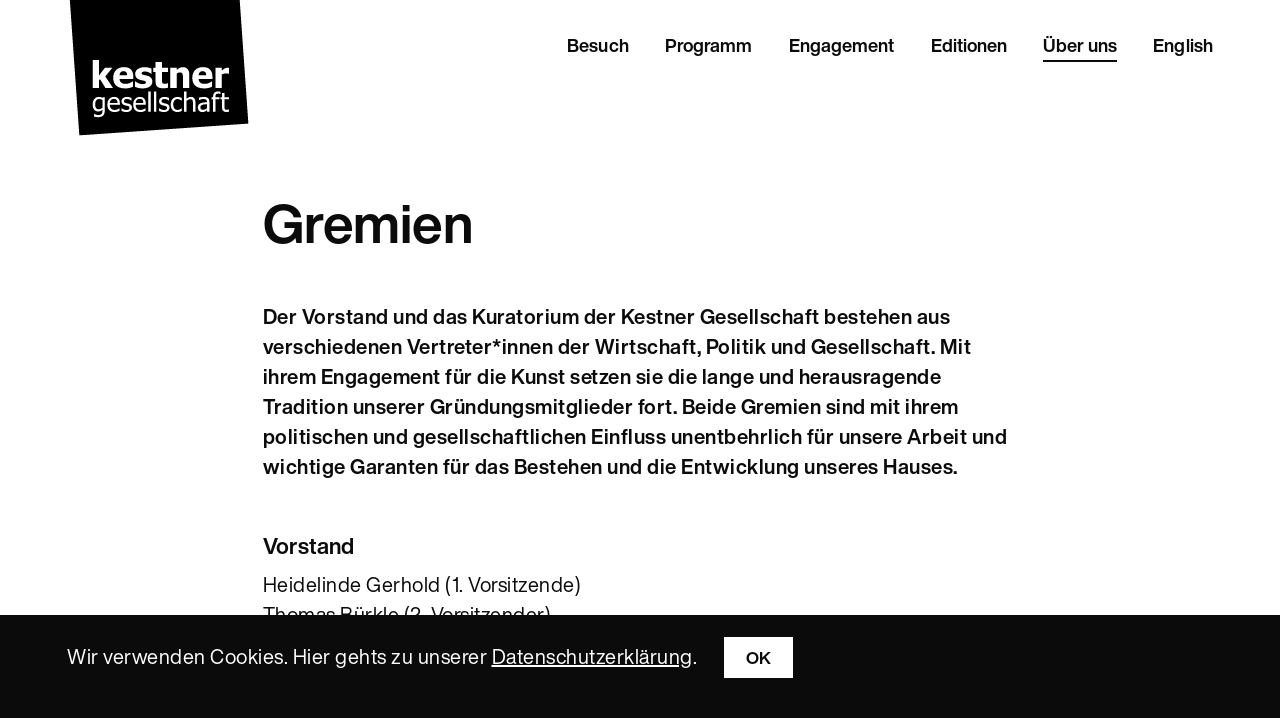

--- FILE ---
content_type: text/html; charset=utf-8
request_url: https://kestnergesellschaft.de/de/seite/gremien
body_size: 18366
content:
<!DOCTYPE html SYSTEM "about:legacy-compat">
<html xmlns="http://www.w3.org/1999/xhtml" xml:lang="de" lang="de" dir="ltr">
  <head>
    <meta http-equiv="X-UA-Compatible" content="IE=edge"/>
    <meta http-equiv="Content-Type" content="text/html; charset=utf-8"/>
    <meta name="viewport" content="width=device-width, initial-scale=1"/>
    <meta name="robots" content="index, follow, noodp, noydir"/>
    <link rel="preload" href="/cust/fonts/5760947/72d42bf4-2173-4e9d-b3f5-2e97d45eac01.woff2" as="font" crossorigin="anonymous"/>
    <link rel="preload" href="/cust/fonts/5760939/65385731-1b79-4451-9842-df881b2eebea.woff2" as="font" crossorigin="anonymous"/>
    <link rel="preload" href="/cust/fonts/5760931/f5b78362-04e7-42f9-9c7c-1a249964cc80.woff2" as="font" crossorigin="anonymous"/>
    <link rel="preload" href="/cust/fonts/5760915/f0cbab32-010c-4ff1-8be8-7d74011f2548.woff2" as="font" crossorigin="anonymous"/>
    <link rel="stylesheet" media="all" href="/cust/css/kg.css?c36c88"/>
    <script type="text/javascript">


            // Website by Fluct (https://www.fluct.com)
            // Guest Design Silke Krieg (https://silkekrieg.de)
            // Thank you for hiring us


        </script>
    <link hreflang="x-default" href="https://kestnergesellschaft.de" rel="alternate"/>
    <link hreflang="de" href="https://kestnergesellschaft.de" rel="alternate"/>
    <link hreflang="en" href="https://kestnergesellschaft.de/en" rel="alternate"/>
    <link rel="icon" href="/cust/img/favicon.png" type="image/png"/>
    <title>Gremien  - Kestner Gesellschaft</title>
    <meta name="keywords" content="Gremien, Vorstand, Kuratorium, Vertreter der Wirtschaft, Gesellschaft, Politik, Kestner Gesellschaft, Kestnergesellschaft, Kästnergesellschaft, Kästner Gesellschaft"/>
    <meta name="description" content="Gremien der Kestner Gesellschaft sind der Vorstand und das Kuratorium, darin versammeln sich Vertreter der Wirtschaft, Gesellschaft und Politik.  "/>
    <meta property="og:description" content="Gremien der Kestner Gesellschaft sind der Vorstand und das Kuratorium, darin versammeln sich Vertreter der Wirtschaft, Gesellschaft und Politik.  "/>
    <meta property="og:title" content="Gremien "/>
    <meta property="og:type" content="website"/>
    <meta property="og:locale" content="de"/>
    <script type="text/javascript">
            var _paq = window._paq || [];
            /* tracker methods like "setCustomDimension" should be called before "trackPageView" */
            _paq.push(["setCookieDomain", "*.kestnergesellschaft.de"]);
            _paq.push(["setDomains", ["*.kestnergesellschaft.de","*.werft.fluct.com"]]);
            _paq.push(['trackPageView']);
            _paq.push(['enableLinkTracking']);
            _paq.push(['trackVisibleContentImpressions']);
            (function() {
            var u="https://moma.fluct.com/";
            _paq.push(['setTrackerUrl', u+'matomo.php']);
            _paq.push(['setSiteId', '2']);
            var d=document, g=d.createElement('script'), s=d.getElementsByTagName('script')[0];
            g.type='text/javascript'; g.async=true; g.defer=true; g.src=u+'matomo.js'; s.parentNode.insertBefore(g,s);
            })();
        </script>
  </head>
  <body id="body">
    <header class="header">
      <div class="wrapper-content">
        <div class="wrapper-brand">
          <div class="brand-main">
            <a aria-label="Kestner Gesellschaft" href="/de">
              <img class="brand-main__logo" src="/cust/img/KestnerGesellschaftLogoSW.svg" alt="Kestner Gesellschaft"/>
            </a>
          </div>
        </div>
        <div class="wrapper-main-navigation">
          <nav id="navigation" class="main-navigation" aria-label="Primary Navigation" aria-expanded="false">
            <div class="main-navigation__list-wrapper">
              <ul class="main-navigation__list">
                <li class="main-navigation__item main-navigation__home">
                  <a class="main-navigation__link" href="/">
                    <span>Start</span>
                  </a>
                </li>
                <li class="main-navigation__item">
                  <a class="main-navigation__link" onclick="show_hide_sub_menu('9')">
                    <span>Besuch</span>
                  </a>
                  <div class="main-navigation__sub-wrapper" id="nav-9">
                    <ul>
                      <li>
                        <a href="/de/seite/cafe">
                          <span>Café</span>
                        </a>
                      </li>
                      <li>
                        <a href="/de/seite/information">
                          <span>Information</span>
                        </a>
                      </li>
                      <li>
                        <a href="/de/seite/fuehrungen">
                          <span>Führungen</span>
                        </a>
                      </li>
                      <li>
                        <a href="/de/seite/buchladen">
                          <span>Bücher</span>
                        </a>
                      </li>
                      <li>
                        <a href="/de/seite/raume">
                          <span>Räume</span>
                        </a>
                      </li>
                    </ul>
                  </div>
                </li>
                <li class="main-navigation__item">
                  <a class="main-navigation__link" onclick="show_hide_sub_menu('10')">
                    <span>Programm</span>
                  </a>
                  <div class="main-navigation__sub-wrapper" id="nav-10">
                    <ul>
                      <li>
                        <a href="/de/seite/ausstellungen">
                          <span>Ausstellungen</span>
                        </a>
                      </li>
                      <li>
                        <a href="/de/seite/veranstaltungen">
                          <span>Veranstaltungen</span>
                        </a>
                      </li>
                      <li>
                        <a href="/de/seite/vermittlung">
                          <span>Vermittlung</span>
                        </a>
                      </li>
                      <li>
                        <a href="/de/seite/archiv">
                          <span>Archiv</span>
                        </a>
                      </li>
                      <li>
                        <a href="http://eepurl.com/YFkJH">
                          <span>Newsletter</span>
                        </a>
                      </li>
                    </ul>
                  </div>
                </li>
                <li class="main-navigation__item">
                  <a class="main-navigation__link" onclick="show_hide_sub_menu('11')">
                    <span>Engagement</span>
                  </a>
                  <div class="main-navigation__sub-wrapper" id="nav-11">
                    <ul>
                      <li>
                        <a href="/de/seite/foerderkreis">
                          <span>Förderkreis</span>
                        </a>
                      </li>
                      <li>
                        <a href="/de/seite/mitglieder">
                          <span>Mitglieder</span>
                        </a>
                      </li>
                      <li>
                        <a href="/de/seite/spenden">
                          <span>Spenden</span>
                        </a>
                      </li>
                      <li>
                        <a href="/de/seite/firmenpartner_firmenfoerderer">
                          <span>Firmenpartner/ Firmenförderer</span>
                        </a>
                      </li>
                    </ul>
                  </div>
                </li>
                <li class="main-navigation__item">
                  <a class="main-navigation__link" href="/de/seite/online_shop">
                    <span>Editionen</span>
                  </a>
                </li>
                <li class="main-navigation__item">
                  <a class="main-navigation__link" onclick="show_hide_sub_menu('13')">
                    <span class="tree-path">Über uns</span>
                  </a>
                  <div class="main-navigation__sub-wrapper" id="nav-13">
                    <ul>
                      <li>
                        <a href="/de/seite/kestner_gesellschaft">
                          <span>Kestner Gesellschaft </span>
                        </a>
                      </li>
                      <li>
                        <a href="/de/seite/geschichte">
                          <span>Geschichte</span>
                        </a>
                      </li>
                      <li>
                        <a href="/de/seite/gremien">
                          <span class="tree-path">Gremien</span>
                        </a>
                      </li>
                      <li>
                        <a href="/de/seite/team">
                          <span>Team</span>
                        </a>
                      </li>
                      <li>
                        <a href="/de/seite/presse">
                          <span>Presse</span>
                        </a>
                      </li>
                    </ul>
                  </div>
                </li>
                <li class="main-navigation__item main-navigation__item--tool">
                  <a class="main-navigation__link" href="/en">
                    <span>English</span>
                  </a>
                </li>
              </ul>
            </div>
          </nav>
          <div class="mobile-menu-toggle">
            <button type="button" class="mobile-menu-toggle--burger" onclick="mobile_menu_toggle()">
              <span class="mobile-menu-toggle--line">&nbsp;</span>
              <span class="mobile-menu-toggle--line">&nbsp;</span>
              <span class="mobile-menu-toggle--line">&nbsp;</span>
            </button>
          </div>
        </div>
      </div>
    </header>
    <main class="main">
      <div class="wrapper-content">
        <div class="page_generic">
          <div class="page_generic__header">
            <h1>Gremien </h1>
          </div>
          <div class="page_generic__introduction">
            <p>Der Vorstand und das Kuratorium der Kestner Gesellschaft bestehen aus verschiedenen Vertreter*innen der Wirtschaft, Politik und Gesellschaft. Mit ihrem Engagement für die Kunst setzen sie die lange und herausragende Tradition unserer Gründungsmitglieder fort. Beide Gremien sind mit ihrem politischen und gesellschaftlichen Einfluss unentbehrlich für unsere Arbeit und wichtige Garanten für das Bestehen und die Entwicklung unseres Hauses.</p>
          </div>
          <div class="page_generic__content">
            <p><div class="parsedown parsdown_version_1.7.4"><h2>Vorstand</h2>
<p>Heidelinde Gerhold (1. Vorsitzende)<br />
Thomas Bürkle (2. Vorsitzender)<br />
Dr. Michael Kunst (Schatzmeister)<br />
Thomas Düffert<br />
Torsten Leue<br />
Dr. Harald Stang<br />
Dr. Sebastian Reddemann<br />
Ines Gräfin von der Schulenburg<br />
Laura Berman<br />
Ludwig Tiedau</p>
<h2>Kuratorium</h2>
<p>Torsten Leue (Vorsitzender)<br />
Dr. Carl Haenlein (Ehrenmitglied)<br />
Volker Alt<br />
Thomas S. Bürkle<br />
Thomas Düffert<br />
Herbert Flecken<br />
Heidelinde Gerhold<br />
Dietmar Götze<br />
Dr. Friedhelm Haak<br />
Herbert K. Haas<br />
Dr. Christiane Hackerodt<br />
Holger Hammer<br />
Karin Hardekopf<br />
Jean-Jacques Henchoz<br />
Dr. Immanuel Hermreck<br />
Götz Hertz-Eichenrode<br />
Dr. Oliver Kiaman<br />
Klaus Laminet<br />
Sven-Olaf Leitz<br />
Dr. Peter Lütke-Bornefeld<br />
Dr. Volker Müller<br />
Uwe Reuter<br />
Alexander Schmidt<br />
Frank Thiele<br />
Dr. Peter Thormann<br />
Dr. Knut Tonne<br />
Stephan Weil<br />
Dr. Susanna Zapreva<br />
Axel Lensch </p></div></p>
          </div>
        </div>
      </div>
      <div class="wrapper-content">
        <div class="component_generic">
          <hr class="component_generic__separator"/>
          <h2 class="component_generic__title">Newsletter</h2>
          <div class="component_generic__text--standard">Abonnieren Sie unseren Newsletter! Wir informieren Sie regelmäßig über unsere Ausstellungen, Veranstaltungen und digitalen Angebote.</div>
          <div class="component_generic__button-group">
            <a class="component_generic__button" href="http://eepurl.com/YFkJH">Abonnieren</a>
          </div>
        </div>
      </div>
    </main>
    <footer>
      <div class="wrapper-content">
        <div class="footer">
          <div class="footer__links">
            <ul>
              <li>
                <span>
                  <a href="/de/seite/raume_mieten">Räume mieten</a>
                </span>
              </li>
              <li>
                <span>
                  <a href="/de/seite/job_angebote">Jobs</a>
                </span>
              </li>
              <li>
                <span>
                  <a href="/de/seite/presseinformation">Presse</a>
                </span>
              </li>
              <li>
                <span>
                  <a href="/de/seite/impressum">Impressum</a>
                </span>
              </li>
              <li>
                <span>
                  <a href="/de/seite/datenschutzerklaerung">Datenschutz</a>
                </span>
              </li>
            </ul>
          </div>
          <div class="footer__socials">
            <a class="footer__social-link" aria-label="Kestner Gesellschaft on Facebook" href="https://facebook.com/kestnergesellschaft">
              <svg width="8" height="16" class="footer__social-icon">
                <path d="M8 5.181H5.275V3.52c0-.623.445-.769.758-.769h1.922V.009L5.307 0C2.37 0 1.701 2.045 1.701 3.353v1.828H0v2.824h1.7V16h3.575V8.005h2.412L8 5.181z" fill="#000000"/>
              </svg>
            </a>
            <a class="footer__social-link" href="https://twitter.com/kestnerHannover" aria-label="Kestner Gesellschaft on Twitter">
              <svg width="16" height="15" class="footer__social-icon">
                <path d="M16 1.539a6.579 6.579 0 0 1-1.885.517A3.297 3.297 0 0 0 15.559.24a6.587 6.587 0 0 1-2.085.796A3.28 3.28 0 0 0 11.078 0 3.282 3.282 0 0 0 7.88 4.03 9.318 9.318 0 0 1 1.114.6 3.267 3.267 0 0 0 .67 2.25a3.28 3.28 0 0 0 1.46 2.732 3.27 3.27 0 0 1-1.487-.41v.041a3.284 3.284 0 0 0 2.632 3.218 3.23 3.23 0 0 1-1.481.057 3.284 3.284 0 0 0 3.065 2.278 6.578 6.578 0 0 1-4.076 1.405c-.264 0-.525-.015-.783-.045A9.295 9.295 0 0 0 5.032 13c6.038 0 9.34-5.001 9.34-9.338a8.55 8.55 0 0 0-.01-.424A6.648 6.648 0 0 0 16 1.538" fill="#000000"/>
              </svg>
            </a>
            <a class="footer__social-link" href="https://vimeo.com/user71749707" aria-label="Kestner Gesellschaft on Vimeo">
              <svg width="22" height="16" class="footer__social-icon">
                <path id="SVGID_1_" d="M8.07,11.302v-7.66l5.653,3.828L8.07,11.302z M19.828,3.306c0-1.754-1.29-3.165-2.885-3.165C14.783,0.039,12.581,0,10.332,0c-0.117,0-0.234,0-0.351,0C9.864,0,9.747,0,9.63,0C7.384,0,5.178,0.039,3.018,0.141c-1.59,0-2.881,1.419-2.881,3.173C0.039,4.702-0.003,6.09,0,7.478c-0.003,1.388,0.039,2.775,0.133,4.168c0,1.754,1.291,3.177,2.881,3.177c2.269,0.105,4.597,0.152,6.963,0.148c2.371,0.008,4.69-0.039,6.962-0.148c1.595,0,2.885-1.423,2.885-3.177c0.094-1.393,0.137-2.78,0.133-4.172C19.965,6.086,19.922,4.698,19.828,3.306z"/>
              </svg>
            </a>
            <a class="footer__social-link" href="https://www.instagram.com/kestner_gesellschaft" aria-label="Kestner Gesellschaft on Instagram">
              <svg width="17" height="17" class="footer__social-icon">
                <g fill="none" fill-rule="evenodd">
                  <path d="M8.497.005C6.19.005 5.9.015 4.994.056 4.089.098 3.472.241 2.93.451a4.165 4.165 0 0 0-1.505.98 4.165 4.165 0 0 0-.98 1.506c-.21.54-.354 1.158-.395 2.062C.01 5.906 0 6.195 0 8.503c0 2.307.01 2.597.051 3.503.041.905.185 1.522.395 2.063.217.559.508 1.032.98 1.505.473.472.946.763 1.505.98.54.21 1.158.354 2.063.395C5.9 16.99 6.19 17 8.497 17c2.308 0 2.597-.01 3.504-.051.904-.041 1.522-.185 2.062-.395a4.166 4.166 0 0 0 1.505-.98c.473-.473.763-.946.98-1.505.21-.54.354-1.158.396-2.063.04-.906.05-1.196.05-3.503 0-2.308-.01-2.597-.05-3.504-.042-.904-.185-1.522-.395-2.062a4.166 4.166 0 0 0-.98-1.505 4.165 4.165 0 0 0-1.506-.98c-.54-.21-1.158-.354-2.062-.396-.907-.04-1.196-.05-3.504-.05zm0 1.531c2.27 0 2.538.01 3.434.05.828.038 1.278.176 1.578.293.396.154.68.338.977.635.297.298.481.58.635.977.117.3.255.75.293 1.578.04.896.05 1.165.05 3.434s-.01 2.537-.05 3.433c-.038.829-.176 1.279-.293 1.578-.154.397-.338.68-.635.977-.298.298-.58.482-.977.636-.3.116-.75.255-1.578.292-.896.041-1.165.05-3.434.05s-2.537-.009-3.433-.05c-.829-.037-1.279-.176-1.578-.292a2.632 2.632 0 0 1-.977-.636 2.633 2.633 0 0 1-.636-.977c-.116-.3-.255-.75-.292-1.578-.041-.896-.05-1.164-.05-3.433 0-2.27.009-2.538.05-3.434.037-.828.176-1.278.292-1.578.154-.396.338-.68.636-.977.297-.297.58-.481.977-.635.3-.117.75-.255 1.578-.293.896-.04 1.164-.05 3.433-.05z" fill="#2C3032" fill-rule="nonzero"/>
                  <path d="M8.185 11.046a2.86 2.86 0 1 1 0-5.722 2.86 2.86 0 0 1 0 5.722zm0-7.268a4.407 4.407 0 1 0 0 8.815 4.407 4.407 0 0 0 0-8.815zM14.481 4.407a1.26 1.26 0 1 1-2.518 0 1.26 1.26 0 0 1 2.518 0" fill="#000000" fill-rule="nonzero"/>
                </g>
              </svg>
            </a>
          </div>
          <div class="footer__copyright">Kestner Gesellschaft © 2026</div>
        </div>
      </div>
    </footer>
    <div class="cookie-note cookie-note--hide">
      <div class="wrapper-content">
        <p class="cookie-note__content">Wir verwenden Cookies. Hier gehts zu unserer <a href="/de/seite/datenschutzerklaerung">Datenschutzerklärung</a>.<button type="button" class="component_generic__button" onclick="ok_cookie_note()">OK</button></p>
      </div>
    </div>
    <script src="/cust/js/site.js?bce204">/*  */</script>
    <script type="text/javascript">
            anchor_redirect();
            show_cookie_note();
        </script>
  </body>
</html>


--- FILE ---
content_type: text/css
request_url: https://kestnergesellschaft.de/cust/css/kg.css?c36c88
body_size: 77954
content:
html, body, div, span, applet, object, iframe, h1, h2, h3, h4, h5, h6, p, blockquote, pre, a, abbr, acronym, address, big, cite, code, del, dfn, em, img, ins, kbd, nav, q, s, samp, small, strike, strong, sub, sup, tt, var, b, u, i, center, dl, dt, dd, ol, ul, li, fieldset, form, label, legend, table, caption, tbody, tfoot, thead, tr, th, td, article, aside, canvas, details, embed, figure, figcaption, footer, header, hgroup, menu, nav, output, ruby, section, summary, time, mark, audio, video {
  -moz-border-bottom-colors: none;
  -moz-border-left-colors: none;
  -moz-border-right-colors: none;
  -moz-border-top-colors: none;
  -x-system-font: none;
  border-bottom-color: -moz-use-text-color;
  border-bottom-style: none;
  border-bottom-width: 0;
  border-image-outset: 0 0 0 0;
  border-image-repeat: stretch stretch;
  border-image-slice: 100% 100% 100% 100%;
  border-image-source: none;
  border-image-width: 1 1 1 1;
  border-left-color: -moz-use-text-color;
  border-left-style: none;
  border-left-width: 0;
  border-right-color: -moz-use-text-color;
  border-right-style: none;
  border-right-width: 0;
  border-top-color: -moz-use-text-color;
  border-top-style: none;
  border-top-width: 0;
  font-family: inherit;
  font-feature-settings: inherit;
  font-kerning: inherit;
  font-language-override: inherit;
  font-size: inherit;
  font-size-adjust: inherit;
  font-stretch: inherit;
  font-style: inherit;
  font-synthesis: inherit;
  font-variant-alternates: inherit;
  font-variant-caps: inherit;
  font-variant-east-asian: inherit;
  font-variant-ligatures: inherit;
  font-variant-numeric: inherit;
  font-variant-position: inherit;
  font-weight: inherit;
  line-height: inherit;
  margin-bottom: 0;
  margin-left: 0;
  margin-right: 0;
  margin-top: 0;
  padding-bottom: 0;
  padding-left: 0;
  padding-right: 0;
  padding-top: 0;
  vertical-align: baseline;
}

article, aside, details, figcaption, figure, footer, header, hgroup, menu, nav, section {
  display: block;
}

body {
  line-height: 1;
}

ol, ul {
  list-style-image: none;
  list-style-position: outside;
  list-style-type: none;
}

blockquote, q {
  quotes: none;
}

blockquote::before, blockquote::after, q::before, q::after {
  content: none;
}

table {
  border-collapse: collapse;
  border-spacing: 0;
}

html {
  overflow-y: scroll;
}

body {
  background-color: #fff;
}

strong, b {
  font-weight: 700;
}

em, i {
  font-style: italic;
}

h1, h2, h3, h4, h5, h6 {
  font-weight: 400;
}

textarea {
  font-size: 1em;
  line-height: 1em;
  overflow-x: auto;
  overflow-y: auto;
}

input, button {
  -moz-appearance: none;
  -moz-border-bottom-colors: none;
  -moz-border-left-colors: none;
  -moz-border-right-colors: none;
  -moz-border-top-colors: none;
  background-attachment: scroll;
  background-clip: border-box;
  background-color: transparent;
  background-image: none;
  background-origin: padding-box;
  background-position-x: 0;
  background-position-y: 0;
  background-repeat: repeat;
  background-size: auto auto;
  border-bottom-color: -moz-use-text-color;
  border-bottom-left-radius: 0;
  border-bottom-right-radius: 0;
  border-bottom-style: none;
  border-bottom-width: 0;
  border-image-outset: 0 0 0 0;
  border-image-repeat: stretch stretch;
  border-image-slice: 100% 100% 100% 100%;
  border-image-source: none;
  border-image-width: 1 1 1 1;
  border-left-color: -moz-use-text-color;
  border-left-style: none;
  border-left-width: 0;
  border-right-color: -moz-use-text-color;
  border-right-style: none;
  border-right-width: 0;
  border-top-color: -moz-use-text-color;
  border-top-left-radius: 0;
  border-top-right-radius: 0;
  border-top-style: none;
  border-top-width: 0;
  font-family: inherit;
  font-size: 1em;
  line-height: 1em;
  margin-bottom: 0;
  margin-left: 0;
  margin-right: 0;
  margin-top: 0;
  outline-color: -moz-use-text-color;
  outline-width: medium;
  padding-bottom: 0;
  padding-left: 0;
  padding-right: 0;
  padding-top: 0;
  text-shadow: none;
}

label, input[type=button], input[type=submit], button {
  cursor: pointer;
}

abbr[title] {
  border-bottom-color: #888 !important;
  border-bottom-style: dotted !important;
  border-bottom-width: 1px !important;
  cursor: help;
}

a abbr {
  cursor: pointer !important;
}

/*
20250113_flx: this would disable focus indicator for browsing with keyboard

a:focus, a:hover {
  outline-color: -moz-use-text-color;
  outline-style: none;
  outline-width: medium;
}
*/
img {
  -moz-border-bottom-colors: none;
  -moz-border-left-colors: none;
  -moz-border-right-colors: none;
  -moz-border-top-colors: none;
  border-bottom-color: -moz-use-text-color;
  border-bottom-style: none;
  border-bottom-width: medium;
  border-image-outset: 0 0 0 0;
  border-image-repeat: stretch stretch;
  border-image-slice: 100% 100% 100% 100%;
  border-image-source: none;
  border-image-width: 1 1 1 1;
  border-left-color: -moz-use-text-color;
  border-left-style: none;
  border-left-width: medium;
  border-right-color: -moz-use-text-color;
  border-right-style: none;
  border-right-width: medium;
  border-top-color: -moz-use-text-color;
  border-top-style: none;
  border-top-width: medium;
}

.clearfix:after {
  content: "";
  display: table;
  clear: both;
}

.hide {
  display: none;
}

.print {
  display: none;
}

* html .clearfix {
  height: 1%;
}

.aspect-ratio--1-1 {
  position: relative;
  height: 0;
  padding-top: 100%;
  background-color: #EFEFEF;
}

/*

// preparation for upsizing mobile fonts

$font-size-normal-mobile: 19px;
$line-height-normal-mobile: 26px;

$font-size-small-mobile: 17px;
$line-height-small-mobile: 20px;

$font-size-fine-mobile: 15px;
$line-height-fine-mobile: 19px;

*/
/*
  This CSS resource incorporates links to font software which is the valuable
  copyrighted property of Monotype and/or its suppliers. You may not attempt
  to copy, install, redistribute, convert, modify or reverse engineer this
  font software. Please contact Monotype with any questions regarding
  Web Fonts:  https://www.linotype.com
*/
@font-face {
  font-family: "Kestner";
  src: url("/cust/fonts/5760915/f0cbab32-010c-4ff1-8be8-7d74011f2548.woff2") format("woff2"), url("/cust/fonts/5760915/79e75c13-a7cb-4154-83dc-4dfb2aec1b11.woff") format("woff");
  font-weight: 700;
  font-style: normal;
}
@font-face {
  font-family: "Kestner";
  src: url("/cust/fonts/5760931/f5b78362-04e7-42f9-9c7c-1a249964cc80.woff2") format("woff2"), url("/cust/fonts/5760931/b19bb50a-5542-494b-ac36-b4d6920e7483.woff") format("woff");
  font-weight: 500;
  font-style: normal;
}
@font-face {
  font-family: "Kestner";
  src: url("/cust/fonts/5760939/65385731-1b79-4451-9842-df881b2eebea.woff2") format("woff2"), url("/cust/fonts/5760939/6b7c4e1f-91ae-49d3-a3a9-bf7e147631ec.woff") format("woff");
  font-weight: 400;
  font-style: italic;
}
@font-face {
  font-family: "Kestner";
  src: url("/cust/fonts/5760947/72d42bf4-2173-4e9d-b3f5-2e97d45eac01.woff2") format("woff2"), url("/cust/fonts/5760947/784fdfff-9e52-4f65-af2a-c0892907a9d4.woff") format("woff");
  font-weight: 400;
  font-style: normal;
}
@font-face {
  font-family: "Kestner";
  src: url("/cust/fonts/5760961/11c8130e-0c0c-4f2e-b985-3e7e8e139666.woff2") format("woff2"), url("/cust/fonts/5760961/263c4ae8-8987-40db-ac48-2aaa45dda5a2.woff") format("woff");
  font-weight: 200;
  font-style: normal;
}
.style_cheat_sheet {
  margin: 30px 30px;
}
.style_cheat_sheet .font_xxl_bold {
  font-size: 54px;
  line-height: 58px;
  letter-spacing: -0.19px;
}
.style_cheat_sheet .font_xl_bold {
  font-size: 34px;
  line-height: 1.24;
}
.style_cheat_sheet .font_l_bold {
  font-size: 31px;
  font-weight: bold;
  line-height: 1.13;
  letter-spacing: -0.1px;
}
.style_cheat_sheet .font_m_bold {
  font-size: 25px;
  font-weight: bold;
  line-height: 1.08;
}
.style_cheat_sheet .font_sm_bold {
  font-size: 22px;
  line-height: 1.28;
  font-weight: bold;
}
.style_cheat_sheet .font_sm_light {
  font-size: 22px;
  line-height: 1.28;
  font-weight: 200;
}
.style_cheat_sheet .font_s_bold {
  font-size: 19px;
  font-weight: bold;
  line-height: 1.28;
  letter-spacing: 0.2px;
}

/*
@mixin for-phone-only {
  @media (max-width: 599px) { @content; }
}
@mixin for-tablet-portrait-up {
  @media (min-width: 600px) { @content; }
}
@mixin for-tablet-landscape-up {
  @media (min-width: 900px) { @content; }
}
@mixin for-desktop-up {
  @media (min-width: 1200px) { @content; }
}
@mixin for-big-desktop-up {
  @media (min-width: 1800px) { @content; }
}
*/
/* Custom properties */
/* grid: 12 columns a 68px with 11 gutter a 30px add up to 1146px total */
html {
  word-break: break-word;
}

body {
  font-family: "kestner", "helvetica now display", "helvetica neue", sans-serif;
  color: #0B0B0B;
  hyphens: manual;
  -webkit-hyphens: manual;
  -moz-hyphens: manual;
}

header {
  display: block;
}

main {
  display: block;
  margin-bottom: 90px;
}

footer {
  display: block;
}

h1 {
  font-size: 31px;
  font-weight: bold;
  line-height: 1.13;
  letter-spacing: -0.1px;
  margin-top: 36px;
  margin-bottom: 16px;
}
@media screen and (min-width: 940px) {
  h1 {
    font-size: 34px;
    line-height: 1.24;
  }
}
h2 {
  font-size: 19px;
  font-weight: bold;
  line-height: 1.28;
  letter-spacing: 0.2px;
  margin-top: 46px;
  margin-bottom: 16px;
}
@media screen and (min-width: 940px) {
  h2 {
    font-size: 22px;
    line-height: 1.28;
    font-weight: bold;
  }
}
@media screen and (min-width: 940px) {
  h2 {
    margin-top: 46px;
    margin-bottom: 10px;
  }
}

h3, h4 {
  font-size: 18px;
  line-height: 25px;
  margin-top: 24px;
  font-weight: bold;
}
h3 p, h4 p {
  font-size: 18px;
  line-height: 25px;
  margin-bottom: 20px;
}
@media screen and (min-width: 940px) {
  h3, h4 {
    font-size: 20px;
    line-height: 1.5;
    letter-spacing: 0.5px;
  }
  h3 p, h4 p {
    font-size: 20px;
    line-height: 30px;
    margin-bottom: 30px;
  }
}

p {
  font-size: 18px;
  line-height: 25px;
  margin-bottom: 20px;
}
p p {
  font-size: 18px;
  line-height: 25px;
  margin-bottom: 20px;
}
@media screen and (min-width: 940px) {
  p {
    font-size: 20px;
    line-height: 1.5;
    letter-spacing: 0.5px;
  }
  p p {
    font-size: 20px;
    line-height: 30px;
    margin-bottom: 30px;
  }
}

ul {
  margin-left: 20px;
  margin-top: 32px;
  margin-bottom: 30px;
  list-style-image: url(bullet.svg);
  list-style-position: outside;
}
@media screen and (min-width: 940px) {
  ul {
    margin-top: 52px;
    margin-bottom: 52px;
  }
}

/*
li {
  &:before {
    content: '';
    display: inline-block;
    height: 10px;
    width: 9px;
    background-image: url(bullet.svg);
    background-size: 6px;
    background-repeat: no-repeat;
    margin-right:6px;
  }
}*/
li {
  font-size: 18px;
  line-height: 25px;
}
li p {
  font-size: 18px;
  line-height: 25px;
  margin-bottom: 20px;
}
@media screen and (min-width: 940px) {
  li {
    font-size: 20px;
    line-height: 1.5;
    letter-spacing: 0.5px;
  }
  li p {
    font-size: 20px;
    line-height: 30px;
    margin-bottom: 30px;
  }
}

.wrapper-content {
  box-sizing: border-box;
  max-width: 1206px;
  width: 100%;
  padding: 0;
  margin: auto;
}
@media screen and (min-width: 500px) {
  .wrapper-content {
    padding: 0 30px;
  }
}

.page-header-generic {
  margin-top: 32px;
  margin-bottom: 36px;
  /*
  @include gb.header-1;
  margin-top: 84px;
  margin-bottom: 80px;

  @include bp.for-desktop-up {

    margin-top: 116px;

  }

  */
}
@media screen and (min-width: 940px) {
  .page-header-generic {
    margin-top: 36px;
    margin-bottom: 50px;
  }
}
.page-header-generic h1 {
  font-size: 31px;
  font-weight: bold;
  line-height: 1.13;
  letter-spacing: -0.1px;
}
@media screen and (min-width: 940px) {
  .page-header-generic h1 {
    font-size: 54px;
    line-height: 58px;
    letter-spacing: -0.19px;
  }
}

.important {
  color: #f93a4a;
}

.klickable {
  color: #86ff0c;
}

/* some basic formats */
table {
  font-size: 18px;
  line-height: 25px;
  border-spacing: 26px 2px;
  border-collapse: separate;
  margin: 20px -26px;
}
table p {
  font-size: 18px;
  line-height: 25px;
  margin-bottom: 20px;
}
@media screen and (min-width: 940px) {
  table {
    font-size: 20px;
    line-height: 1.5;
    letter-spacing: 0.5px;
  }
  table p {
    font-size: 20px;
    line-height: 30px;
    margin-bottom: 30px;
  }
}

thead {
  font-weight: bold;
  text-align: left;
}

.wrapper-brand {
  position: relative;
  /* needed for logo positioning */
  display: inline-block;
  height: 91.341876723px;
}
@media screen and (min-width: 940px) {
  .wrapper-brand {
    padding-bottom: 20px;
    height: 136.264111177px;
  }
}

.brand-main {
  position: absolute;
  top: 0;
  left: 30.5px;
}
@media screen and (min-width: 500px) {
  .brand-main {
    left: 15.5px;
  }
}
@media screen and (min-width: 940px) {
  .brand-main {
    left: 0;
  }
}

.brand-main__logo {
  width: 122px;
  height: 91.341876723px;
  z-index: 100;
}
@media screen and (min-width: 940px) {
  .brand-main__logo {
    width: 182px;
    height: 136.264111177px;
  }
}

/* big navigation
$font-size-navigation-desktop-big: 22px;
$line-height-navigation-desktop-big: 1.32;
$padding-navigation-desktop-big: 18px;
$font-weight-navigation-desktop-big: normal;
*/
@media screen and (max-width: 939px) {
  .nav-overlay .main {
    filter: blur(8px);
  }
}

a {
  color: inherit;
}

.main-navigation {
  /* animation
  opacity: 0;
  height: 0;
  visibility: hidden;
  */
  position: absolute;
  z-index: 10;
  /*
  -webkit-transition: opacity 3s ease-in-out;
  -moz-transition: opacity 3s ease-in-out;
  -o-transition: opacity 3s ease-in-out;
  */
}
.main-navigation ul {
  margin: 0;
  list-style: none;
}
@media screen and (max-width: 939px) {
  .main-navigation {
    opacity: 0;
    visibility: hidden;
    background-color: #0B0B0B;
    width: 100%;
    padding-top: 60px;
    padding-left: 15px;
    padding-bottom: 70px;
    position: absolute;
    top: 0;
    left: 0;
    width: 100%;
    display: block;
    transition: opacity 0.2s ease-in-out;
  }
}
.main-navigation a {
  cursor: pointer;
  text-decoration: none;
}
@media screen and (max-width: 939px) {
  .main-navigation[aria-expanded=true] {
    /* animation: fadeInFromNone 0.3s ease-in-out;
    opacity: 1;
    visibility: visible;
    */
    visibility: visible;
    opacity: 1;
  }
}
@media screen and (min-width: 940px) {
  .main-navigation {
    visibility: visible;
    pointer-events: none;
    opacity: 1;
    height: 100%;
    position: relative;
    display: flex;
    background-color: transparent;
    flex-wrap: nowrap;
    justify-content: flex-end;
    /*
    this would be valid for all levels
    span.tree-path {
      border-bottom-color: gb.$color-text;
    } */
  }
  .main-navigation span {
    border-bottom-style: solid;
    border-bottom-width: 2px;
    padding-bottom: 6px;
    border-bottom-color: white;
  }
  .main-navigation span:hover {
    border-bottom-color: #0B0B0B;
  }
}
@media print {
  .main-navigation {
    display: none;
  }
}

.mobile-menu-toggle {
  cursor: pointer;
  display: flex;
  justify-content: flex-end;
  align-items: flex-end;
}
.mobile-menu-toggle button {
  position: absolute;
  z-index: 20;
  display: block;
  position: relative;
  height: 18px;
  width: 28px;
}
.mobile-menu-toggle input {
  display: none;
}
.mobile-menu-toggle .mobile-menu-toggle--line {
  position: absolute;
  right: 0;
  height: 2px;
  width: 24px;
  background: #0B0B0B;
  display: block;
  transition: 0.3s;
  transform-origin: center;
  z-index: 20;
}
.mobile-menu-toggle .mobile-menu-toggle--line:nth-child(1) {
  top: 0;
}
.mobile-menu-toggle .mobile-menu-toggle--line:nth-child(2) {
  top: 8px;
}
.mobile-menu-toggle .mobile-menu-toggle--line:nth-child(3) {
  top: 16px;
}
@media screen and (min-width: 940px) {
  .mobile-menu-toggle {
    display: none;
  }
}
@media print {
  .mobile-menu-toggle {
    display: none;
  }
}

.main-navigation[aria-expanded=true] + .mobile-menu-toggle .mobile-menu-toggle--line:nth-child(1) {
  transform: translateY(8px) rotate(-45deg);
  background: white;
}
.main-navigation[aria-expanded=true] + .mobile-menu-toggle .mobile-menu-toggle--line:nth-child(2) {
  opacity: 0;
}
.main-navigation[aria-expanded=true] + .mobile-menu-toggle .mobile-menu-toggle--line:nth-child(3) {
  transform: translateY(-8px) rotate(45deg);
  background: white;
}

@media screen and (min-width: 940px) {
  .main-navigation__list {
    pointer-events: auto;
    display: flex;
    flex-wrap: nowrap;
    width: 100%;
    height: 100%;
    list-style: none;
    align-items: flex-start;
    justify-content: flex-end;
  }
}

.main-navigation__item {
  height: 100%;
  white-space: nowrap;
  position: relative;
}
.main-navigation__item:last-child span {
  margin-right: 0;
}

/*
.main-navigation__list {

  // set margin for all tool-items
  & > .main-navigation__item--tool {
    span {
      font-weight: 200;
      margin-top: 20px;
      @include bp.for-desktop-up {
        margin-top: 0px;
        margin-left: 32px;
      }
    }
    // remove it for all but first
    & ~ .main-navigation__item--tool {
      span {
        margin-top: 8px;
        @include bp.for-desktop-up {
          margin-top: 0px;
          margin-left: $padding-navigation-desktop;
        }
      }
    }
  }
}

*/
.main-navigation__link span {
  display: inline-block;
  color: white;
  font-size: 33px;
  line-height: 1.03;
  letter-spacing: 0.1px;
  font-weight: 500;
  margin: 8px 0;
}
@media screen and (min-width: 940px) {
  .main-navigation__link span {
    font-size: 18px;
    font-weight: 500;
    display: flex;
    position: relative;
    color: #0B0B0B;
    overflow-wrap: normal;
    cursor: pointer;
    text-decoration: none;
    margin: 0 18px;
  }
}
@media screen and (min-width: 1040px) {
  .main-navigation__link span {
    font-size: 18px;
    margin: 0 18px;
    font-weight: bold;
  }
}
.main-navigation__link span.tree-path {
  border-bottom-color: #0B0B0B;
}

.main-navigation__sub-wrapper {
  display: none;
}
@media screen and (min-width: 940px) {
  .main-navigation__sub-wrapper {
    color: inherit;
    position: absolute;
    left: 0;
  }
}

.main-navigation__sub-wrapper--show {
  display: block;
  color: white;
}
.main-navigation__sub-wrapper--show ul {
  padding-left: 28px;
}
@media screen and (min-width: 940px) {
  .main-navigation__sub-wrapper--show ul {
    color: #0B0B0B;
    padding: 21.6px 21.6px 25.2px 18px;
    background-color: white;
  }
}
@media screen and (min-width: 1040px) {
  .main-navigation__sub-wrapper--show ul {
    padding: 21.6px 21.6px 25.2px 18px;
  }
}
.main-navigation__sub-wrapper--show li {
  margin: 14px 0;
}
.main-navigation__sub-wrapper--show li:first-child {
  margin-top: 4px;
}
.main-navigation__sub-wrapper--show li:last-child {
  margin-bottom: 4px;
}
.main-navigation__sub-wrapper--show span {
  font-size: 24px;
  line-height: 1.3;
}
@media screen and (min-width: 940px) {
  .main-navigation__sub-wrapper--show span {
    font-size: 18px;
    font-weight: 500;
  }
}
@media screen and (min-width: 1040px) {
  .main-navigation__sub-wrapper--show span {
    line-height: 1.3;
    font-size: 18px;
    font-weight: bold;
  }
}

.main-navigation__wrapper-toggle {
  display: flex;
  justify-content: flex-end;
}
.wrapper-main-navigation {
  display: inline-block;
  float: right;
  box-sizing: border-box;
  max-width: 1206px;
  padding-top: 22px;
  padding-bottom: 22px;
  margin-right: 15px;
}
@media screen and (min-width: 940px) {
  .wrapper-main-navigation {
    background-color: inherit;
    padding-top: 36px;
    padding-bottom: 40px;
    margin-right: 0;
  }
}

@media screen and (min-width: 940px) {
  .main-navigation__home {
    display: none;
  }
}

/*
@-webkit-keyframes fadeInFromNone {
  0% {
    display: none;
    opacity: 0;
  }

  1% {
    display: block;
    opacity: 0;
  }

  100% {
    display: block;
    opacity: 1;
  }
}

@-moz-keyframes fadeInFromNone {
  0% {
    display: none;
    opacity: 0;
  }

  1% {
    display: block;
    opacity: 0;
  }

  100% {
    display: block;
    opacity: 1;
  }
}

@-o-keyframes fadeInFromNone {
  0% {
    display: none;
    opacity: 0;
  }

  1% {
    display: block;
    opacity: 0;
  }

  100% {
    display: block;
    opacity: 1;
  }
}

@keyframes fadeInFromNone {
  0% {
    display: none;
    opacity: 0;
  }

  1% {
    display: block;
    opacity: 0;
  }

  100% {
    display: block;
    opacity: 1;
  }
}

*/
.news {
  margin-left: 15px;
  margin-right: 15px;
  border: dotted 2px #0B0B0B;
  margin-top: 36px;
  margin-bottom: 50px;
  padding: 30px 40px 30px 40px;
}
@media screen and (min-width: 940px) {
  .news {
    margin-left: 0;
    margin-right: 0;
  }
}
.news .component_generic__button-group {
  margin-bottom: 30px;
}
@media screen and (min-width: 940px) {
  .news {
    margin-bottom: 60px;
  }
}

.news__background {
  background-color: #f2f2f2;
}
.news__background .news {
  border: none;
  padding: 36px 0px 30px 0px;
}
@media screen and (min-width: 940px) {
  .news__background .news {
    padding: 40px 40px 40px 40px;
  }
}

.exhibition-feature,
.exhibition-feature--header {
  margin-left: 15px;
  margin-right: 15px;
  margin-top: 12px;
  margin-bottom: 50px;
}
@media screen and (min-width: 940px) {
  .exhibition-feature,
.exhibition-feature--header {
    margin-left: 0;
    margin-right: 0;
  }
}
.exhibition-feature .page-header-generic,
.exhibition-feature--header .page-header-generic {
  margin-bottom: 54px;
}
@media screen and (min-width: 940px) {
  .exhibition-feature .page-header-generic,
.exhibition-feature--header .page-header-generic {
    margin-bottom: 70px;
  }
}
@media screen and (min-width: 940px) {
  .exhibition-feature,
.exhibition-feature--header {
    margin-top: 36px;
    margin-bottom: 90px;
  }
}
.exhibition-feature a,
.exhibition-feature--header a {
  text-decoration: none;
}
.exhibition-feature--header,
.exhibition-feature--header--header {
  margin-top: 32px;
}
@media screen and (min-width: 940px) {
  .exhibition-feature--header,
.exhibition-feature--header--header {
    margin-top: 0;
  }
}

.exhibition-feature__exhibition--small,
.exhibition-feature__exhibition {
  /*
  display: flex;
  flex-wrap: wrap;
  flex-direction: column;
  justify-content: center;
  align-items: flex-start;
  */
}
.exhibition-feature__exhibition--small:last-child .exhibition-feature__label,
.exhibition-feature__exhibition:last-child .exhibition-feature__label {
  margin-bottom: 14px;
}
@media screen and (min-width: 940px) {
  .exhibition-feature__exhibition--small,
.exhibition-feature__exhibition {
    display: flex;
    flex-direction: row;
    flex-wrap: nowrap;
    align-items: center;
    justify-content: space-between;
    margin: 38px 0;
  }
  .exhibition-feature__exhibition--small--small .exhibition-feature__visual,
.exhibition-feature__exhibition--small .exhibition-feature__visual {
    flex-basis: 40.13%;
  }
  .exhibition-feature__exhibition--small--small .exhibition-feature__label,
.exhibition-feature__exhibition--small .exhibition-feature__label {
    flex-basis: 57.23%;
  }
  .exhibition-feature__exhibition--small--small .exhibition-feature__label h2,
.exhibition-feature__exhibition--small .exhibition-feature__label h2 {
    font-size: 31px;
    font-weight: bold;
    line-height: 1.13;
    letter-spacing: -0.1px;
    margin-top: 0;
    margin-bottom: 8px;
  }
}
@media screen and (min-width: 940px) and (min-width: 940px) {
  .exhibition-feature__exhibition--small--small .exhibition-feature__label h2,
.exhibition-feature__exhibition--small .exhibition-feature__label h2 {
    font-size: 34px;
    line-height: 1.24;
  }
}
@media screen and (min-width: 940px) {
  .exhibition-feature__exhibition--small--small .exhibition-feature__label h4,
.exhibition-feature__exhibition--small .exhibition-feature__label h4 {
    font-size: 19px;
    font-weight: bold;
    line-height: 1.28;
    letter-spacing: 0.2px;
  }
}
@media screen and (min-width: 940px) and (min-width: 940px) {
  .exhibition-feature__exhibition--small--small .exhibition-feature__label h4,
.exhibition-feature__exhibition--small .exhibition-feature__label h4 {
    font-size: 22px;
    line-height: 1.28;
    font-weight: bold;
  }
}

.exhibition-feature__visual .exhibition-feature__image-wrapper {
  position: relative;
  height: 0;
  padding-top: 100%;
}
.exhibition-feature__visual img {
  display: block;
  position: absolute;
  top: 0;
  left: 0;
  height: auto;
  max-width: 100%;
}
@media screen and (min-width: 940px) {
  .exhibition-feature__visual {
    flex-basis: 40.13%;
    flex-shrink: 0;
    order: 1;
  }
}
.exhibition-feature__visual figcaption {
  font-size: 15px;
  line-height: 21px;
  font-weight: normal;
  opacity: 0.5;
  margin-top: 18px;
}

.exhibition-feature__label,
.exhibition-feature__label--odd {
  margin: 20px 15px 46px 15px;
}
.exhibition-feature__label h2,
.exhibition-feature__label--odd h2 {
  font-size: 31px;
  font-weight: bold;
  line-height: 1.13;
  letter-spacing: -0.1px;
  margin-top: 0;
  margin-bottom: 8px;
}
@media screen and (min-width: 940px) {
  .exhibition-feature__label h2,
.exhibition-feature__label--odd h2 {
    font-size: 54px;
    line-height: 58px;
    letter-spacing: -0.19px;
  }
}
.exhibition-feature__label h4,
.exhibition-feature__label--odd h4 {
  font-size: 19px;
  font-weight: bold;
  line-height: 1.28;
  letter-spacing: 0.2px;
  margin-top: 0;
  margin-bottom: 8px;
}
@media screen and (min-width: 940px) {
  .exhibition-feature__label h4,
.exhibition-feature__label--odd h4 {
    font-size: 28px;
    line-height: 1.28;
  }
}
@media screen and (min-width: 940px) {
  .exhibition-feature__label,
.exhibition-feature__label--odd {
    flex-basis: 48.68%;
    flex-shrink: 0;
    order: 2;
    margin: 0;
  }
  .exhibition-feature__label--odd,
.exhibition-feature__label--odd--odd {
    order: -1;
  }
  .exhibition-feature__label h2,
.exhibition-feature__label--odd h2 {
    margin-top: 6px;
    margin-bottom: 10px;
  }
  .exhibition-feature__label.long-text h2,
.exhibition-feature__label--odd.long-text h2 {
    font-size: 31px;
    font-weight: bold;
    line-height: 1.13;
    letter-spacing: -0.1px;
  }
}
@media screen and (min-width: 940px) and (min-width: 940px) {
  .exhibition-feature__label.long-text h2,
.exhibition-feature__label--odd.long-text h2 {
    font-size: 46px;
    line-height: 56px;
    letter-spacing: -0.19px;
  }
}
.exhibition-preview {
  margin-left: 15px;
  margin-right: 15px;
  margin-bottom: 34px;
}
@media screen and (min-width: 940px) {
  .exhibition-preview {
    margin-left: 0;
    margin-right: 0;
  }
}

.exhibition-preview__exhibition-group {
  display: grid;
  grid-template-columns: repeat(2, 45.59%);
  column-gap: 8.77%;
  grid-column-gap: 8.77%;
}
.exhibition-preview__exhibition-group a {
  text-decoration: none;
}
@media screen and (min-width: 940px) {
  .exhibition-preview__exhibition-group {
    grid-template-columns: repeat(3, 31.58%);
    column-gap: 2.62%;
    grid-column-gap: 2.62%;
  }
}

.exhibition-preview__exhibition {
  padding-top: 16px;
  padding-bottom: 32px;
}
.exhibition-preview__exhibition img {
  width: 100%;
}

.exhibition-preview__image-wrapper {
  margin-bottom: 10px;
}

.exhibition-preview__description h3 {
  font-size: 18px;
  line-height: 25px;
  font-weight: bold;
  margin-bottom: 4px;
  margin-top: 4px;
}
.exhibition-preview__description h3 p {
  font-size: 18px;
  line-height: 25px;
  margin-bottom: 20px;
}
@media screen and (min-width: 940px) {
  .exhibition-preview__description h3 {
    font-size: 20px;
    line-height: 1.5;
    letter-spacing: 0.5px;
  }
  .exhibition-preview__description h3 p {
    font-size: 20px;
    line-height: 30px;
    margin-bottom: 30px;
  }
}
@media screen and (min-width: 940px) {
  .exhibition-preview__description h3 {
    margin-bottom: 5px;
    margin-top: 5px;
  }
}
.exhibition-preview__description p {
  font-size: 18px;
  line-height: 25px;
  font-size: 15px;
  line-height: 21px;
  margin-bottom: 20px;
  margin-bottom: 0;
}
.exhibition-preview__description p p {
  font-size: 18px;
  line-height: 25px;
  margin-bottom: 20px;
}
@media screen and (min-width: 940px) {
  .exhibition-preview__description p {
    font-size: 20px;
    line-height: 1.5;
    letter-spacing: 0.5px;
  }
  .exhibition-preview__description p p {
    font-size: 20px;
    line-height: 30px;
    margin-bottom: 30px;
  }
}
.exhibition-preview__description p p {
  font-size: 15px;
  line-height: 21px;
  margin-bottom: 20px;
}
@media screen and (min-width: 940px) {
  .exhibition-preview__description p {
    font-size: 18px;
    line-height: 1.44;
  }
}
.exhibition-preview__note {
  margin-bottom: 50px;
}
@media screen and (min-width: 940px) {
  .exhibition-preview__note {
    margin-bottom: 60px;
  }
}

.exhibition-detail {
  margin-top: 32px;
  margin-bottom: 50px;
}
.exhibition-detail figcaption {
  font-size: 15px;
  line-height: 21px;
  font-weight: normal;
  opacity: 0.5;
  margin-top: 18px;
}
@media screen and (min-width: 940px) {
  .exhibition-detail {
    margin-top: 0;
    margin-bottom: 120px;
  }
}

.exhibition-detail__exhibition {
  display: flex;
  flex-wrap: wrap;
  flex-direction: column;
  justify-content: center;
  align-items: flex-start;
}
@media screen and (min-width: 940px) {
  .exhibition-detail__exhibition {
    flex-direction: row;
    flex-wrap: nowrap;
    align-items: center;
    justify-content: space-between;
    margin-left: 15px;
    margin-right: 15px;
  }
}
@media screen and (min-width: 940px) and (min-width: 940px) {
  .exhibition-detail__exhibition {
    margin-left: 0;
    margin-right: 0;
  }
}

.exhibition-detail__label {
  margin-left: 15px;
  margin-right: 15px;
  margin-bottom: 23px;
}
@media screen and (min-width: 940px) {
  .exhibition-detail__label {
    margin-left: 0;
    margin-right: 0;
  }
}
.exhibition-detail__label h1 {
  font-size: 31px;
  font-weight: bold;
  line-height: 1.13;
  letter-spacing: -0.1px;
  margin-top: 0;
  margin-bottom: 6px;
}
@media screen and (min-width: 940px) {
  .exhibition-detail__label h1 {
    font-size: 34px;
    line-height: 1.24;
  }
}
.exhibition-detail__label h2 {
  font-size: 19px;
  font-weight: bold;
  line-height: 1.28;
  letter-spacing: 0.2px;
  margin-top: 0;
  margin-bottom: 6px;
}
@media screen and (min-width: 940px) {
  .exhibition-detail__label h2 {
    font-size: 22px;
    line-height: 1.28;
    font-weight: bold;
  }
}
@media screen and (min-width: 940px) {
  .exhibition-detail__label {
    flex-basis: 40.13%;
    flex-shrink: 0;
    margin-left: 0;
    margin-right: 0;
  }
  .exhibition-detail__label h1 {
    font-size: 31px;
    font-weight: bold;
    line-height: 1.13;
    letter-spacing: -0.1px;
    margin-top: 6px;
    margin-bottom: 12px;
  }
}
@media screen and (min-width: 940px) and (min-width: 940px) {
  .exhibition-detail__label h1 {
    font-size: 54px;
    line-height: 58px;
    letter-spacing: -0.19px;
  }
}
@media screen and (min-width: 940px) {
  .exhibition-detail__label h1.long-text {
    font-size: 31px;
    font-weight: bold;
    line-height: 1.13;
    letter-spacing: -0.1px;
  }
}
@media screen and (min-width: 940px) and (min-width: 940px) {
  .exhibition-detail__label h1.long-text {
    font-size: 46px;
    line-height: 56px;
    letter-spacing: -0.19px;
  }
}
@media screen and (min-width: 940px) {
  .exhibition-detail__label h2 {
    font-size: 19px;
    font-weight: bold;
    line-height: 1.28;
    letter-spacing: 0.2px;
    font-weight: bold;
    margin-bottom: 8px;
  }
}
@media screen and (min-width: 940px) and (min-width: 940px) {
  .exhibition-detail__label h2 {
    font-size: 28px;
    line-height: 1.28;
  }
}

.exhibition-detail__visual {
  width: 100%;
  margin-bottom: 30px;
}
.exhibition-detail__visual .exhibition-detail__image_wrapper {
  position: relative;
  height: 0;
  padding-top: 100%;
}
@media print {
  .exhibition-detail__visual .exhibition-detail__image_wrapper {
    padding-top: 0;
    width: 40%;
    height: auto;
  }
}
.exhibition-detail__visual img {
  display: block;
  position: absolute;
  top: 0;
  left: 0;
  height: auto;
  max-width: 100%;
}
@media print {
  .exhibition-detail__visual img {
    position: relative;
  }
}
.exhibition-detail__visual figcaption {
  margin-left: 15px;
  margin-right: 15px;
}
@media screen and (min-width: 940px) {
  .exhibition-detail__visual figcaption {
    margin-left: 0;
    margin-right: 0;
  }
}
@media screen and (min-width: 940px) {
  .exhibition-detail__visual figcaption {
    margin-left: 0;
    margin-right: 0;
  }
}
@media screen and (min-width: 940px) {
  .exhibition-detail__visual {
    flex-basis: 57.23%;
    flex-shrink: 0;
    margin-bottom: 70px;
    margin-top: 36px;
  }
}

.exhibition-detail__duration {
  margin-left: 15px;
  margin-right: 15px;
  margin-bottom: 30px;
  display: none;
}
@media screen and (min-width: 600px) {
  .exhibition-detail__duration {
    margin-left: 17.1%;
    max-width: 65.8%;
  }
}
@media screen and (min-width: 940px) {
  .exhibition-detail__duration {
    margin-left: 17.1%;
    max-width: 65.78%;
  }
}
@media screen and (min-width: 940px) {
  .exhibition-detail__duration {
    margin-left: 0;
    margin-right: 0;
  }
}
@media screen and (min-width: 940px) {
  .exhibition-detail__duration {
    display: block;
    font-size: 28px;
    line-height: 25px;
    font-weight: bold;
  }
}

.exhibition-detail__description {
  margin-left: 15px;
  margin-right: 15px;
  margin-bottom: 50px;
  font-size: 18px;
  line-height: 25px;
  hyphens: manual;
  -webkit-hyphens: manual;
}
@media screen and (min-width: 940px) {
  .exhibition-detail__description {
    margin-left: 0;
    margin-right: 0;
  }
}
@media screen and (min-width: 600px) {
  .exhibition-detail__description {
    margin-left: 17.1%;
    max-width: 65.8%;
  }
}
@media screen and (min-width: 940px) {
  .exhibition-detail__description {
    margin-left: 17.1%;
    max-width: 65.78%;
  }
}
@media screen and (min-width: 940px) {
  .exhibition-detail__description {
    margin-bottom: 60px;
  }
}
.exhibition-detail__description p {
  font-size: 18px;
  line-height: 25px;
  margin-bottom: 20px;
}
@media screen and (min-width: 940px) {
  .exhibition-detail__description {
    font-size: 20px;
    line-height: 1.5;
    letter-spacing: 0.5px;
  }
  .exhibition-detail__description p {
    font-size: 20px;
    line-height: 30px;
    margin-bottom: 30px;
  }
}
@media screen and (min-width: 940px) {
  .exhibition-detail__description {
    hyphens: none;
  }
}

.exhibition-detail__notes {
  margin-left: 15px;
  margin-right: 15px;
  font-size: 18px;
  line-height: 25px;
  font-style: italic;
}
@media screen and (min-width: 940px) {
  .exhibition-detail__notes {
    margin-left: 0;
    margin-right: 0;
  }
}
@media screen and (min-width: 600px) {
  .exhibition-detail__notes {
    margin-left: 17.1%;
    max-width: 65.8%;
  }
}
@media screen and (min-width: 940px) {
  .exhibition-detail__notes {
    margin-left: 17.1%;
    max-width: 65.78%;
  }
}
.exhibition-detail__notes p {
  font-size: 18px;
  line-height: 25px;
  margin-bottom: 20px;
}
@media screen and (min-width: 940px) {
  .exhibition-detail__notes {
    font-size: 20px;
    line-height: 1.5;
    letter-spacing: 0.5px;
  }
  .exhibition-detail__notes p {
    font-size: 20px;
    line-height: 30px;
    margin-bottom: 30px;
  }
}

.component_generic {
  margin-left: 15px;
  margin-right: 15px;
  margin-bottom: 50px;
}
@media screen and (min-width: 940px) {
  .component_generic {
    margin-left: 0;
    margin-right: 0;
  }
}
@media screen and (min-width: 940px) {
  .component_generic {
    margin-bottom: 60px;
  }
}

.component_generic__separator {
  margin-bottom: 15px;
  border: none;
  border-top: solid 2px #0B0B0B;
}

.component_generic__title {
  font-size: 25px;
  font-weight: bold;
  line-height: 1.08;
  margin-top: 0;
  margin-bottom: 20px;
}
@media screen and (min-width: 940px) {
  .component_generic__title {
    font-size: 34px;
    line-height: 1.24;
  }
}
@media screen and (min-width: 940px) {
  .component_generic__title {
    margin-bottom: 24px;
  }
}

.component_generic__text, .component_generic__text--strong {
  font-size: 15px;
  line-height: 21px;
  margin-bottom: 20px;
  margin-bottom: 20px;
}
.component_generic__text p, .component_generic__text--strong p {
  font-size: 15px;
  line-height: 21px;
  margin-bottom: 20px;
}
@media screen and (min-width: 940px) {
  .component_generic__text, .component_generic__text--strong {
    font-size: 18px;
    line-height: 1.44;
  }
}
@media screen and (min-width: 940px) {
  .component_generic__text, .component_generic__text--strong {
    margin-bottom: 30px;
  }
}

.component_generic__text--standard {
  font-size: 18px;
  line-height: 25px;
  margin-bottom: 30px;
}
.component_generic__text--standard p {
  font-size: 18px;
  line-height: 25px;
  margin-bottom: 20px;
}
@media screen and (min-width: 940px) {
  .component_generic__text--standard {
    font-size: 20px;
    line-height: 1.5;
    letter-spacing: 0.5px;
  }
  .component_generic__text--standard p {
    font-size: 20px;
    line-height: 30px;
    margin-bottom: 30px;
  }
}
@media screen and (min-width: 940px) {
  .component_generic__text--standard {
    margin-bottom: 30px;
  }
}

.component_generic__text--strong {
  font-size: 19px;
  line-height: 1.34;
  letter-spacing: -0.09px;
  font-weight: bold;
}

.component_generic__logo-group {
  display: flex;
  flex-wrap: wrap;
  margin-bottom: 50px;
  align-items: center;
}
@media screen and (min-width: 940px) {
  .component_generic__logo-group {
    margin-bottom: 60px;
  }
}

.component_generic__logo {
  padding-right: 40px;
  padding-bottom: 20px;
}
@media screen and (min-width: 940px) {
  .component_generic__logo {
    padding-right: 80px;
  }
}

.component_generic__image_wrapper {
  max-height: 80px;
  max-width: 180px;
}
@media screen and (min-width: 940px) {
  .component_generic__image_wrapper {
    max-width: 220px;
  }
}
.component_generic__image_wrapper img {
  max-height: 80px;
  max-width: 180px;
}
@media screen and (min-width: 940px) {
  .component_generic__image_wrapper img {
    max-width: 220px;
  }
}

.event_description .component_generic__image_wrapper img {
  max-width: 280px;
}
@media screen and (min-width: 940px) {
  .event_description .component_generic__image_wrapper img {
    max-width: 280px;
  }
}

.component_generic__button-group {
  display: flex;
  flex-wrap: wrap;
  margin-top: 30px;
}
@media screen and (min-width: 940px) {
  .component_generic__button-group {
    margin-top: 40px;
  }
}
@media print {
  .component_generic__button-group {
    display: none;
  }
}

.component_generic__button {
  margin-right: 20px;
  margin-bottom: 20px;
  font-size: 17px;
  line-height: 1.18;
  font-weight: bold;
  color: #0B0B0B;
  text-decoration: none;
  white-space: nowrap;
  cursor: pointer;
  text-transform: capitalize;
  display: inline-flex;
  align-items: center;
  justify-content: center;
  height: 40px;
  box-sizing: content-box;
  padding: 1px 22px 0 22px;
  border: solid 2px #0B0B0B;
  border-radius: 0;
  background-color: white;
  -webkit-user-select: none;
  -moz-user-select: none;
  -ms-user-select: none;
  user-select: none;
  -webkit-tap-highlight-color: transparent;
}
@media screen and (min-width: 940px) {
  .component_generic__button {
    letter-spacing: 0.2px;
  }
}

.event-preview {
  margin-left: 15px;
  margin-right: 15px;
  margin-bottom: 50px;
}
@media screen and (min-width: 940px) {
  .event-preview {
    margin-left: 0;
    margin-right: 0;
  }
}
@media screen and (min-width: 940px) {
  .event-preview {
    margin-bottom: 60px;
  }
}
.event-preview a {
  text-decoration: none;
}

.event-preview__event-group :last-child {
  border-bottom: 0;
}
.event-preview__event-group a {
  text-decoration: none;
}

.event-preview__separator {
  border: none;
  border-top: solid 2px #0B0B0B;
  margin-bottom: 15px;
}

.event-preview__title {
  font-size: 25px;
  font-weight: bold;
  line-height: 1.08;
  margin-top: 0;
  margin-bottom: 36px;
}
@media screen and (min-width: 940px) {
  .event-preview__title {
    font-size: 34px;
    line-height: 1.24;
  }
}
.event-preview__title .pagination__next-arrow img {
  margin-bottom: 2px;
}

.event-preview__event:nth-child(n+2) {
  border-top: solid 1px rgba(0, 0, 0, 0.2);
}

.event-preview__event {
  display: block;
  padding: 15px 0;
}
.event-preview__event .event-preview__image-wrapper {
  position: relative;
  height: 0;
  padding-top: 56.25%;
  margin-bottom: 10px;
}
@media print {
  .event-preview__event .event-preview__image-wrapper {
    display: none;
  }
}
.event-preview__event figure {
  margin-top: 10px;
}
.event-preview__event img {
  display: block;
  position: absolute;
  top: 0;
  left: 0;
  height: auto;
  max-width: 100%;
}
@media screen and (min-width: 940px) {
  .event-preview__event img {
    margin-bottom: 0;
  }
}

.event-preview__event-date {
  font-size: 19px;
  font-weight: bold;
  line-height: 1.28;
  letter-spacing: 0.2px;
}
@media screen and (min-width: 940px) {
  .event-preview__event-date {
    font-size: 22px;
    line-height: 1.28;
    font-weight: bold;
  }
}

.event-preview__event-time {
  white-space: nowrap;
}

.event-preview__event-info h2 {
  font-size: 19px;
  font-weight: bold;
  line-height: 1.28;
  letter-spacing: 0.2px;
  margin: 0;
  margin-bottom: 2px;
}
@media screen and (min-width: 940px) {
  .event-preview__event-info h2 {
    font-size: 22px;
    line-height: 1.28;
    font-weight: bold;
  }
}
.event-preview__event-info p {
  font-size: 19px;
  font-weight: bold;
  line-height: 1.28;
  letter-spacing: 0.2px;
  font-weight: normal;
  margin-bottom: 0;
}
@media screen and (min-width: 940px) {
  .event-preview__event-info p {
    font-size: 22px;
    line-height: 1.28;
    font-weight: bold;
  }
}

.event-preview__col3 {
  font-size: 15px;
  line-height: 21px;
  margin-bottom: 20px;
}
.event-preview__col3 p {
  font-size: 15px;
  line-height: 21px;
  margin-bottom: 20px;
}
@media screen and (min-width: 940px) {
  .event-preview__col3 {
    font-size: 18px;
    line-height: 1.44;
  }
}

.event-preview__row-wrapper {
  margin-bottom: 50px;
}
.event-preview__row-wrapper .event-preview {
  margin-bottom: 40px;
}
.event-preview__row-wrapper .event-preview__title {
  margin-bottom: 20px;
}
.event-preview__row-wrapper .event-preview__col3 {
  margin-bottom: 0;
}
.event-preview__row-wrapper .component_generic__button-group {
  margin-top: 30px;
}

@media screen and (min-width: 940px) {
  .event-preview__row-wrapper {
    display: flex;
    flex-wrap: wrap;
    justify-content: space-between;
  }
  .event-preview__row-wrapper .event-preview {
    width: 100%;
    max-width: 520px;
    flex-shrink: 0;
  }

  .event-preview__full-width figure {
    margin-top: 0;
    width: 65.78%;
  }
  .event-preview__full-width .event-preview__event {
    display: flex;
    flex-wrap: nowrap;
  }
  .event-preview__full-width .event-preview__col1 {
    width: 31.58%;
  }
  .event-preview__full-width .event-preview__col2 {
    margin-left: 2.62%;
    width: 48.68%;
  }
  .event-preview__full-width .event-preview__col3 {
    margin-left: 2.62%;
    width: 14.48%;
    text-align: right;
  }
}
.event-detail {
  margin-left: 15px;
  margin-right: 15px;
  margin-bottom: 50px;
}
@media screen and (min-width: 940px) {
  .event-detail {
    margin-left: 0;
    margin-right: 0;
  }
}
@media screen and (min-width: 940px) {
  .event-detail {
    margin-bottom: 60px;
  }
}
@media screen and (min-width: 600px) {
  .event-detail .component_generic__button-group {
    margin-left: 17.1%;
    max-width: 65.8%;
  }
}
@media screen and (min-width: 940px) {
  .event-detail .component_generic__button-group {
    margin-left: 17.1%;
    max-width: 65.78%;
  }
}

.event-detail__header {
  margin-top: 32px;
  margin-bottom: 36px;
}
@media screen and (min-width: 940px) {
  .event-detail__header {
    margin-top: 36px;
    margin-bottom: 50px;
  }
}
.event-detail__header h1 {
  font-size: 31px;
  font-weight: bold;
  line-height: 1.13;
  letter-spacing: -0.1px;
}
@media screen and (min-width: 940px) {
  .event-detail__header h1 {
    font-size: 54px;
    line-height: 58px;
    letter-spacing: -0.19px;
  }
}
@media screen and (min-width: 600px) {
  .event-detail__header {
    margin-left: 17.1%;
    max-width: 65.8%;
  }
}
@media screen and (min-width: 940px) {
  .event-detail__header {
    margin-left: 17.1%;
    max-width: 65.78%;
  }
}
.event-detail__header h1 {
  margin-top: 0;
  margin-bottom: 14px;
}
@media screen and (min-width: 940px) {
  .event-detail__header h1 {
    margin-bottom: 6px;
  }
}
.event-detail__header h2 {
  margin-top: 0;
}

.event-detail__label {
  margin-bottom: 8px;
}
.event-detail__label span {
  font-size: 19px;
  font-weight: bold;
  line-height: 1.28;
  letter-spacing: 0.2px;
  display: block;
}
@media screen and (min-width: 940px) {
  .event-detail__label span {
    font-size: 22px;
    line-height: 1.28;
    font-weight: bold;
  }
}
@media screen and (min-width: 940px) {
  .event-detail__label span {
    display: inline;
    margin-bottom: 16px;
  }
  .event-detail__label span:first-child:after {
    content: " | ";
  }
}
@media screen and (min-width: 940px) {
  .event-detail__label {
    margin-bottom: 2px;
  }
}

.event-detail__introduction {
  margin-bottom: 30px;
  font-weight: bold;
}
@media screen and (min-width: 940px) {
  .event-detail__introduction {
    margin-bottom: 50px;
  }
}
@media screen and (min-width: 600px) {
  .event-detail__introduction {
    margin-left: 17.1%;
    max-width: 65.8%;
  }
}
@media screen and (min-width: 940px) {
  .event-detail__introduction {
    margin-left: 17.1%;
    max-width: 65.78%;
  }
}

.event-detail__content {
  margin-bottom: 50px;
}
@media screen and (min-width: 600px) {
  .event-detail__content {
    margin-left: 17.1%;
    max-width: 65.8%;
  }
}
@media screen and (min-width: 940px) {
  .event-detail__content {
    margin-left: 17.1%;
    max-width: 65.78%;
  }
}

.page_generic {
  margin-left: 15px;
  margin-right: 15px;
  margin-bottom: 50px;
}
@media screen and (min-width: 940px) {
  .page_generic {
    margin-left: 0;
    margin-right: 0;
  }
}
@media screen and (min-width: 940px) {
  .page_generic {
    margin-bottom: 120px;
  }
  .page_generic--with-search {
    margin-bottom: 60px;
  }
}

.page_generic__header {
  margin-top: 32px;
  margin-bottom: 36px;
}
@media screen and (min-width: 940px) {
  .page_generic__header {
    margin-top: 36px;
    margin-bottom: 50px;
  }
}
.page_generic__header h1 {
  font-size: 31px;
  font-weight: bold;
  line-height: 1.13;
  letter-spacing: -0.1px;
}
@media screen and (min-width: 940px) {
  .page_generic__header h1 {
    font-size: 54px;
    line-height: 58px;
    letter-spacing: -0.19px;
  }
}
@media screen and (min-width: 600px) {
  .page_generic__header {
    margin-left: 17.1%;
    max-width: 65.8%;
  }
}
@media screen and (min-width: 940px) {
  .page_generic__header {
    margin-left: 17.1%;
    max-width: 65.78%;
  }
}
.page_generic__header .label {
  margin-bottom: 6px;
}
.page_generic__header .label p {
  font-size: 19px;
  font-weight: bold;
  line-height: 1.26;
  letter-spacing: -0.09px;
}
@media screen and (min-width: 940px) {
  .page_generic__header .label {
    margin-bottom: 10px;
  }
  .page_generic__header .label p {
    font-size: 22px;
  }
}

.page_generic__navigation {
  margin-bottom: 8px;
}
.page_generic__navigation span {
  font-size: 19px;
  font-weight: bold;
  line-height: 1.28;
  letter-spacing: 0.2px;
  display: inline-block;
}
@media screen and (min-width: 940px) {
  .page_generic__navigation span {
    font-size: 22px;
    line-height: 1.28;
    font-weight: bold;
  }
}
@media screen and (min-width: 940px) {
  .page_generic__navigation span {
    display: inline;
    margin-bottom: 16px;
  }
}
.page_generic__navigation + h1 {
  margin-top: 0;
}
.page_generic__navigation a {
  text-decoration: none;
  cursor: pointer;
  font-size: 0;
}
.page_generic__navigation .navigation__path-symbol {
  padding: 0 4px;
}
.page_generic__navigation .navigation__path-symbol img {
  height: 14px;
}

.page_generic__introduction {
  margin-bottom: 30px;
  font-weight: bold;
}
@media screen and (min-width: 940px) {
  .page_generic__introduction {
    margin-bottom: 50px;
  }
}
@media screen and (min-width: 600px) {
  .page_generic__introduction {
    margin-left: 17.1%;
    max-width: 65.8%;
  }
}
@media screen and (min-width: 940px) {
  .page_generic__introduction {
    margin-left: 17.1%;
    max-width: 65.78%;
  }
}

.page_generic__visual {
  margin-bottom: 26px;
}
@media screen and (min-width: 940px) {
  .page_generic__visual {
    width: 91.43%;
    margin-left: 0px;
  }
}
.page_generic__visual .page_generic__image-wrapper {
  margin-bottom: 6px;
  position: relative;
  height: 0;
  padding-top: 56.25%;
}
@media screen and (min-width: 940px) {
  .page_generic__visual .page_generic__image-wrapper {
    margin-bottom: 18px;
  }
}
.page_generic__visual img {
  max-width: 100%;
  display: block;
  position: absolute;
  top: 0;
  left: 0;
  height: auto;
}
.page_generic__visual figcaption {
  font-size: 15px;
  line-height: 21px;
  font-weight: normal;
  opacity: 0.5;
}
@media screen and (min-width: 940px) {
  .page_generic__visual figcaption {
    width: 91.43%;
    margin-left: 0px;
  }
}
@media screen and (min-width: 940px) {
  .page_generic__visual {
    margin-bottom: 50px;
  }
}

@media screen and (min-width: 600px) {
  .page_generic__content {
    margin-left: 17.1%;
    max-width: 65.8%;
  }
}
@media screen and (min-width: 940px) {
  .page_generic__content {
    margin-left: 17.1%;
    max-width: 65.78%;
  }
}
.page_generic__content img {
  width: 100%;
  height: auto;
}
@media screen and (min-width: 940px) {
  .page_generic__content {
    hyphens: none;
  }
}

.press {
  margin-left: 15px;
  margin-right: 15px;
  margin-bottom: 50px;
}
@media screen and (min-width: 940px) {
  .press {
    margin-left: 0;
    margin-right: 0;
  }
}
@media screen and (min-width: 940px) {
  .press {
    margin-bottom: 60px;
  }
}

.press__header {
  margin-top: 32px;
  margin-bottom: 36px;
}
@media screen and (min-width: 940px) {
  .press__header {
    margin-top: 36px;
    margin-bottom: 50px;
  }
}
.press__header h1 {
  font-size: 31px;
  font-weight: bold;
  line-height: 1.13;
  letter-spacing: -0.1px;
}
@media screen and (min-width: 940px) {
  .press__header h1 {
    font-size: 54px;
    line-height: 58px;
    letter-spacing: -0.19px;
  }
}

.press__download-group {
  border-top: solid 1px rgba(0, 0, 0, 0.2);
  padding-top: 20px;
  margin-bottom: 34px;
}
.press__download-group h2 {
  margin-top: 0;
}
.press__download-group li a {
  text-decoration: none;
  font-weight: bold;
}
@media screen and (min-width: 940px) {
  .press__download-group {
    display: flex;
    flex-wrap: nowrap;
    padding-top: 40px;
    margin-bottom: 50px;
    /*
     ul {
       margin-top: 14px;
       margin-bottom: 20px;
     }
     */
  }
}

.press__visual {
  margin-bottom: 20px;
  width: 155px;
}
.press__visual img {
  width: 100%;
  height: auto;
}
@media screen and (min-width: 940px) {
  .press__visual {
    width: 23.03%;
    margin-right: 2.62%;
  }
}

@media screen and (min-width: 940px) {
  .press__information {
    width: 57.23%;
  }
  .press__information h2 {
    font-size: 31px;
    font-weight: bold;
    line-height: 1.13;
    letter-spacing: -0.1px;
    margin-bottom: 24px;
  }
}
@media screen and (min-width: 940px) and (min-width: 940px) {
  .press__information h2 {
    font-size: 34px;
    line-height: 1.24;
  }
}

.footer {
  margin-left: 15px;
  margin-right: 15px;
}
@media screen and (min-width: 940px) {
  .footer {
    margin-left: 0;
    margin-right: 0;
  }
}
.footer ul {
  margin: 0;
  list-style: none;
}

.footer__links {
  margin-bottom: 33px;
}
.footer__links a {
  font-size: 19px;
  font-weight: bold;
  line-height: 1.28;
  letter-spacing: 0.2px;
  text-decoration: none;
}
@media screen and (min-width: 940px) {
  .footer__links a {
    font-size: 22px;
    line-height: 1.28;
    font-weight: bold;
  }
}

.footer__socials {
  margin-bottom: 31px;
}
@media screen and (min-width: 940px) {
  .footer__socials {
    float: right;
  }
}

.footer__social-icon {
  margin-right: 20px;
}

.footer__social-link {
  text-decoration: none;
}

.footer__copyright {
  font-size: 15px;
  line-height: 21px;
  font-weight: normal;
  margin-bottom: 39px;
}

.cookie-note {
  opacity: 1;
  position: fixed;
  bottom: 0;
  left: 0;
  z-index: 51;
  width: 100%;
  background: #0B0B0B;
  color: white;
}
.cookie-note button {
  margin-top: 25px;
  display: block;
}
@media screen and (min-width: 940px) {
  .cookie-note button {
    margin-top: 0;
    margin-left: 25px;
    display: inline;
  }
}

.cookie-note--hide {
  display: none;
}

.cookie-note__content {
  margin-left: 15px;
  margin-right: 15px;
  margin-top: 20px;
}
@media screen and (min-width: 940px) {
  .cookie-note__content {
    margin-left: 0;
    margin-right: 0;
  }
}

.error_default .page_generic__header {
  margin-top: 120px;
}

.video-preview {
  margin-left: 15px;
  margin-right: 15px;
  margin-bottom: 30px;
}
@media screen and (min-width: 940px) {
  .video-preview {
    margin-left: 0;
    margin-right: 0;
  }
}
@media print {
  .video-preview {
    display: none;
  }
}

.video-preview__video-group {
  display: -ms-grid;
  display: grid;
  grid-template-columns: 100%;
  column-gap: 8.77%;
  grid-column-gap: 8.77%;
}
.video-preview__video-group a {
  text-decoration: none;
}
@media screen and (min-width: 600px) {
  .video-preview__video-group {
    grid-template-columns: 65.78%;
    column-gap: 2.62%;
    grid-column-gap: 2.62%;
  }
}
@media screen and (min-width: 940px) {
  .video-preview__video-group {
    grid-template-columns: 48.68% 48.68%;
    column-gap: 2.62%;
    grid-column-gap: 2.62%;
  }
}

.video-preview__video {
  padding: 20px 0;
}
.video-preview__video img {
  width: 100%;
}

.video-preview__description h3 {
  font-size: 18px;
  line-height: 25px;
  font-weight: bold;
  margin-bottom: 4px;
  margin-top: 6px;
}
.video-preview__description h3 p {
  font-size: 18px;
  line-height: 25px;
  margin-bottom: 20px;
}
@media screen and (min-width: 940px) {
  .video-preview__description h3 {
    font-size: 20px;
    line-height: 1.5;
    letter-spacing: 0.5px;
  }
  .video-preview__description h3 p {
    font-size: 20px;
    line-height: 30px;
    margin-bottom: 30px;
  }
}
@media screen and (min-width: 940px) {
  .video-preview__description h3 {
    margin-bottom: 6px;
    margin-top: 10px;
  }
}
.video-preview__description p {
  font-size: 18px;
  line-height: 25px;
  font-size: 15px;
  line-height: 21px;
  margin-bottom: 20px;
}
.video-preview__description p p {
  font-size: 18px;
  line-height: 25px;
  margin-bottom: 20px;
}
@media screen and (min-width: 940px) {
  .video-preview__description p {
    font-size: 20px;
    line-height: 1.5;
    letter-spacing: 0.5px;
  }
  .video-preview__description p p {
    font-size: 20px;
    line-height: 30px;
    margin-bottom: 30px;
  }
}
.video-preview__description p p {
  font-size: 15px;
  line-height: 21px;
  margin-bottom: 20px;
}
@media screen and (min-width: 940px) {
  .video-preview__description p {
    font-size: 18px;
    line-height: 1.44;
  }
}

/* provide 16:9 canvas */
.video-preview__video-wrapper-16-9 {
  position: relative;
  padding-bottom: 56.25%;
  /* Default for 1600x900 videos 16:9 ratio*/
  padding-top: 0px;
  height: 0;
  overflow: hidden;
}
.video-preview__video-wrapper-16-9 iframe {
  position: absolute;
  top: 0;
  left: 0;
  width: 100%;
  height: 100%;
}

.exhibition-view {
  margin-left: 15px;
  margin-right: 15px;
  margin-bottom: 50px;
}
@media screen and (min-width: 940px) {
  .exhibition-view {
    margin-left: 0;
    margin-right: 0;
  }
}
.exhibition-view figcaption {
  font-size: 15px;
  line-height: 21px;
  font-weight: normal;
  opacity: 0.5;
  margin-top: 18px;
}

.exhibition-view__image {
  margin-bottom: 26px;
}
.exhibition-view__image .exhibition-view__image-wrapper {
  margin-bottom: 6px;
}
@media screen and (min-width: 940px) {
  .exhibition-view__image .exhibition-view__image-wrapper {
    margin-bottom: 18px;
  }
}
.exhibition-view__image img {
  max-width: 100%;
  max-height: 80vh;
  cursor: zoom-in;
}
@media print {
  .exhibition-view__image img {
    width: 50%;
  }
}
@media screen and (min-width: 940px) {
  .exhibition-view__image figcaption {
    width: 91.43%;
    margin-left: 0px;
  }
}
@media screen and (min-width: 940px) {
  .exhibition-view__image {
    margin-bottom: 50px;
  }
}

.noscroll {
  overflow: hidden;
}

.lightbox__wrapper {
  width: 100%;
}
.lightbox__wrapper figcaption {
  font-size: 15px;
  line-height: 21px;
  font-weight: normal;
  opacity: 0.5;
  margin-top: 18px;
}

.lightbox {
  display: none;
  flex-direction: column;
  position: fixed;
  z-index: 20;
  top: 0;
  left: 0;
  right: 0;
  width: 100%;
  height: 100%;
  overflow: scroll;
  background-color: white;
}
.lightbox .lightbox__slide {
  margin-bottom: 22px;
}
.lightbox figcaption {
  margin-left: 15px;
  margin-right: 15px;
  font-size: 15px;
  line-height: 21px;
  font-weight: normal;
  margin-top: 18px;
  margin-bottom: 18px;
  box-sizing: border-box;
  padding: 0;
}
@media screen and (min-width: 940px) {
  .lightbox figcaption {
    margin-left: 0;
    margin-right: 0;
  }
}
@media screen and (min-width: 500px) {
  .lightbox figcaption {
    padding: 0 30px;
  }
}

.lightbox.on {
  display: flex;
}

.lightbox__image-wrapper {
  width: 100%;
}
.lightbox__image-wrapper img {
  width: 100%;
  height: auto;
}
@media screen and (min-width: 940px) {
  .lightbox__image-wrapper img.bounding_box {
    height: 100%;
    max-height: 84vh;
    width: auto;
    max-width: 100%;
  }
}

/*
.lightbox-1 {

  position: fixed;
  top: 0px;
  left: 0px;
  max-height: 100%;
  width: 190px;
  background-color: #eee;
  overflow: scroll;

}*/
/*
.lightbox .slide:target {
    display: flex;
    flex-direction: column;
}
*/
.lightbox__toolbar {
  color: black;
  display: block;
  left: auto;
  position: fixed;
  top: 0;
  right: 0;
  margin-top: 18px;
  margin-right: 18px;
}
@media screen and (min-width: 940px) {
  .lightbox__toolbar {
    margin-top: 22px;
    margin-right: 36px;
  }
}
.lightbox__toolbar .mobile-menu-toggle {
  display: block;
  background-color: rgba(255, 255, 255, 0.6);
  border-radius: 50%;
}
.lightbox__toolbar a.mobile-menu-toggle--burger {
  display: block;
  position: relative;
  z-index: 100;
  padding: 16px;
  display: flex;
  align-items: center;
  justify-content: center;
}
@media screen and (min-width: 940px) {
  .lightbox__toolbar a.mobile-menu-toggle--burger {
    padding: 22px;
  }
}
.lightbox__toolbar .mobile-menu-toggle--wrapper {
  position: relative;
  width: 18px;
  height: 18px;
}
.lightbox__toolbar .mobile-menu-toggle--line:nth-child(1) {
  transform: translateX(3px) translateY(8px) rotate(-45deg);
}
.lightbox__toolbar .mobile-menu-toggle--line:nth-child(2) {
  opacity: 0;
}
.lightbox__toolbar .mobile-menu-toggle--line:nth-child(3) {
  transform: translateX(3px) translateY(-8px) rotate(45deg);
}

.lightbox__close img {
  width: 20px;
}

.shop-item-group {
  display: grid;
  grid-template-columns: repeat(2, 45.59%);
  column-gap: 8.77%;
  grid-column-gap: 8.77%;
  row-gap: 58px;
  grid-row-gap: 58px;
  margin-bottom: 50px;
  margin-left: 15px;
  margin-right: 15px;
}
@media screen and (min-width: 940px) {
  .shop-item-group {
    margin-left: 0;
    margin-right: 0;
  }
}
.shop-item-group a {
  text-decoration: none;
}
@media screen and (min-width: 940px) {
  .shop-item-group {
    grid-template-columns: repeat(3, 31.58%);
    column-gap: 2.62%;
    grid-column-gap: 2.62%;
    row-gap: 74px;
    grid-row-gap: 74px;
    margin-bottom: 60px;
  }
}

.shop-item__preview .shop-item__visuals {
  width: 100%;
  margin-bottom: 20px;
  /*
  display: flex;
  align-items: center;
  justify-content: center;

  width: 100%;
  height: gb.$b_gutter-width;
  background-color: lightgrey;

   */
}
.shop-item__preview .shop-item__slides {
  position: absolute;
  top: 0;
  left: 0;
  width: 100%;
  height: 100%;
  object-fit: contain;
  display: flex;
  align-items: center;
  justify-content: center;
}
.shop-item__preview .shop-item__slide {
  height: 90%;
  width: 90%;
  object-fit: scale-down;
  display: flex;
  align-items: center;
  justify-content: center;
}
.shop-item__preview .shop-item__slide img {
  max-height: 100%;
  max-width: 100%;
  width: auto;
  cursor: pointer;
}
.shop-item__preview .shop-item__missing-image {
  width: 100%;
  height: 100%;
  display: flex;
  align-items: center;
  justify-content: center;
}
.shop-item__preview .shop-item__title {
  width: 100%;
  margin-bottom: 10px;
}
.shop-item__preview .shop-item__title h1, .shop-item__preview .shop-item__title h2 {
  font-size: 19px;
  font-weight: bold;
  line-height: 1.28;
  letter-spacing: 0.2px;
  margin-bottom: 2px;
}
@media screen and (min-width: 940px) {
  .shop-item__preview .shop-item__title h1, .shop-item__preview .shop-item__title h2 {
    font-size: 22px;
    line-height: 1.28;
    font-weight: bold;
  }
}
.shop-item__preview .shop-item__title h2 {
  font-weight: 200;
}
.shop-item__preview .shop-item__info {
  float: none;
  width: 100%;
}
.shop-item__preview .shop-item__price p {
  font-size: 15px;
  line-height: 21px;
  font-weight: normal;
}

.shop-item__no-results {
  margin-bottom: 50px;
}
@media screen and (min-width: 600px) {
  .shop-item__no-results {
    margin-left: 17.1%;
    max-width: 65.8%;
  }
}
@media screen and (min-width: 940px) {
  .shop-item__no-results {
    margin-left: 17.1%;
    max-width: 65.78%;
  }
}
@media screen and (min-width: 940px) {
  .shop-item__no-results {
    margin-bottom: 60px;
  }
}

.shop-item__wrapper {
  margin-top: 92px;
  margin-bottom: 50px;
  margin-left: 15px;
  margin-right: 15px;
}
@media screen and (min-width: 940px) {
  .shop-item__wrapper {
    margin-left: 0;
    margin-right: 0;
  }
}
@media screen and (min-width: 940px) {
  .shop-item__wrapper {
    margin-bottom: 60px;
  }
}

body:before {
  content: "small";
  display: none;
  visibility: hidden;
}
@media screen and (min-width: 600px) {
  body:before {
    content: "medium";
  }
}
@media screen and (min-width: 940px) {
  body:before {
    content: "big";
  }
}

.shop-item__title {
  margin-bottom: 32px;
}
.shop-item__title .shop-item__label {
  font-size: 19px;
  font-weight: bold;
  line-height: 1.28;
  letter-spacing: 0.2px;
  margin-top: 2px;
  margin-bottom: 4px;
}
@media screen and (min-width: 940px) {
  .shop-item__title .shop-item__label {
    font-size: 22px;
    line-height: 1.28;
    font-weight: bold;
  }
}
.shop-item__title h1 {
  font-size: 31px;
  font-weight: bold;
  line-height: 1.13;
  letter-spacing: -0.1px;
  margin-top: 0;
  margin-bottom: 6px;
}
@media screen and (min-width: 940px) {
  .shop-item__title h1 {
    margin-bottom: 4px;
    font-size: 34px;
    line-height: 1.24;
  }
}
.shop-item__title h2 {
  font-size: 25px;
  line-height: 1.13;
  font-weight: 200;
  margin-top: 0;
  margin-bottom: 0;
}
@media screen and (min-width: 940px) {
  .shop-item__title h2 {
    font-size: 34px;
    line-height: 1.24;
  }
}
@media screen and (min-width: 940px) {
  .shop-item__title {
    float: right;
    width: 48.68%;
  }
}

.shop-item__visuals img {
  max-width: 100%;
}
@media screen and (min-width: 940px) {
  .shop-item__visuals {
    float: left;
    width: 40.13%;
  }
}

.shop-item__slides {
  margin-bottom: 44.8px;
}

.shop-item__slide {
  margin-bottom: 6px;
}
.shop-item__slide--secondary {
  display: none;
}
.shop-item__slide img {
  width: 100%;
  height: auto;
}
@media screen and (min-width: 940px) {
  .shop-item__slide img {
    cursor: zoom-in;
  }
}
@media screen and (min-width: 940px) {
  .shop-item__slide {
    display: block;
  }
}

.shop-item__image-wrapper {
  position: relative;
  display: block;
}

@media screen and (min-width: 940px) {
  .shop-item__info {
    float: right;
    width: 48.68%;
  }
}
.shop-item__info .component_generic__button-group {
  margin-top: 0;
  margin-bottom: 44.8px;
}

.shop-item__artist {
  margin-bottom: 32px;
}

.shop-item__abstract ul {
  margin-top: 0;
  margin-bottom: 44.8px;
  margin-left: 16px;
}

.shop-item__price p {
  font-size: 25px;
  font-weight: bold;
  line-height: 1.08;
}
@media screen and (min-width: 940px) {
  .shop-item__price p {
    font-size: 34px;
    line-height: 1.24;
  }
}

.shop-item__vat {
  margin-bottom: 32px;
}
.shop-item__vat p {
  font-size: 15px;
  line-height: 21px;
  font-weight: normal;
}

.clearfix {
  clear: both;
}

.shop-item__overlay-link {
  position: absolute;
  left: 50%;
  top: 50%;
  transform: translate(-50%, -50%);
  background-color: rgba(255, 255, 255, 0.6);
  border-radius: 50%;
  height: 68px;
  width: 68px;
  z-index: 1;
}

.shop-item__overlay-link {
  align-items: center;
  display: flex;
  justify-content: center;
}
@media screen and (min-width: 940px) {
  .shop-item__overlay-link {
    display: none;
  }
}

.shop-item__overlay-link-svg {
  fill: black;
  width: 28px;
  height: 28px;
}

/*
.shop-item__slides {

  // box-sizing: border-box;
  display: inline-flex;
  text-align: left;
  // position: relative;
  // overflow: scroll;
  overflow: hidden;
  scrollbar-width: none;
  // width: 500%;
  transform: translateX(0);
  transition: transform 0.3s ease-out;

  cursor: grab;

  @include bp.for-desktop-up {
    flex-wrap: wrap;
  }

}

.shop-item__slide {

  text-decoration: none;

  // "width: 90%" not working for slider
  // does not inflate full slider width!
  // --> next slide is hidden.
  width: 80vw;
  flex-shrink: 0; margin-right: 6px;

  img {
    width: 100%;

    @include bp.for-desktop-up {

      cursor: zoom-in;
    }

  }

  @include bp.for-desktop-up {

    width: 100%;
    flex-shrink: 1;
  }
}

 */
.cart__wrapper,
.cart__address-wrapper,
.cart__review-order-wrapper {
  margin-bottom: 50px;
}
.cart__wrapper h2,
.cart__address-wrapper h2,
.cart__review-order-wrapper h2 {
  font-weight: 700;
  margin-bottom: 8px;
}
.cart__wrapper p,
.cart__address-wrapper p,
.cart__review-order-wrapper p {
  margin-bottom: 8px;
}

/* cart page */
.cart__wrapper {
  display: flex;
  flex-direction: column;
}
@media screen and (min-width: 600px) {
  .cart__wrapper {
    margin-left: 17.1%;
  }
}
@media screen and (min-width: 940px) {
  .cart__wrapper {
    margin-left: 17.1%;
    flex-direction: row;
    flex-wrap: wrap;
  }
}

.cart__info,
.cart__shipping-address,
.cart__legal,
.form__wrapper {
  width: 100%;
  margin-bottom: 50px;
}
.cart__info h2,
.cart__shipping-address h2,
.cart__legal h2,
.form__wrapper h2 {
  margin-top: 0;
}

.cart__items {
  flex-shrink: 0;
  display: flex;
  flex-direction: column;
  width: 100%;
  margin-bottom: 20px;
}
.cart__items img {
  width: 100%;
}

.cart__item {
  display: flex;
  flex-direction: row;
  align-items: flex-start;
  margin-bottom: 24px;
}

.cart__item-visuals {
  width: 27.47%;
}

.cart__item-info {
  width: 63.71%;
  margin-left: 8.77%;
}

.cart__info {
  width: 100%;
}
.cart__info .strong {
  font-weight: 700;
}
.cart__info .weak {
  color: rgba(0, 0, 0, 0.2);
}
.cart__info .shop-item__preview {
  margin-top: 15px;
  width: 80%;
}
.cart__info .shop-item__preview img {
  cursor: auto;
}

/* input address page */
.cart__address-wrapper {
  margin-left: 15px;
  margin-right: 15px;
}
@media screen and (min-width: 940px) {
  .cart__address-wrapper {
    margin-left: 0;
    margin-right: 0;
  }
}
.cart__address-wrapper .cart__address-form {
  width: 81.83%;
  margin-bottom: 15px;
}
@media screen and (min-width: 940px) {
  .cart__address-wrapper .cart__address-form {
    width: 40.13%;
  }
}
.cart__address-wrapper .cart__info {
  display: none;
}
@media screen and (min-width: 940px) {
  .cart__address-wrapper .cart__info {
    flex-direction: column;
    display: block;
    width: 40.13%;
    margin-left: 14.48%;
  }
}

/* review order page */
.cart__review-order-wrapper {
  margin-left: 15px;
  margin-right: 15px;
}
@media screen and (min-width: 940px) {
  .cart__review-order-wrapper {
    margin-left: 0;
    margin-right: 0;
  }
}
.cart__review-order-wrapper .cart__address-legal-wrapper {
  order: 2;
  width: 100%;
  margin-bottom: 50px;
}
@media screen and (min-width: 940px) {
  .cart__review-order-wrapper .cart__address-legal-wrapper {
    order: 1;
    width: 50%;
    margin-bottom: 15px;
  }
}
.cart__review-order-wrapper .cart__info {
  order: 1;
  display: none;
}
@media screen and (min-width: 940px) {
  .cart__review-order-wrapper .cart__info {
    display: block;
    order: 5;
    flex-direction: column;
    width: 40%;
    margin-left: 10%;
    margin-bottom: 15px;
  }
}
.cart__review-order-wrapper .cart__legal p {
  font-size: 15px;
  line-height: 21px;
  font-weight: normal;
}
.cart__review-order-wrapper .cart__legal p :last-of-type {
  margin-bottom: 50px;
}
@media screen and (min-width: 940px) {
  .cart__review-order-wrapper .cart__legal {
    flex-direction: column;
    width: 100%;
  }
}

.cart__thank-you {
  margin-left: 15px;
  margin-right: 15px;
}
@media screen and (min-width: 940px) {
  .cart__thank-you {
    margin-left: 0;
    margin-right: 0;
  }
}

/* cart link */
.shop__cart-link {
  position: relative;
}

.shop__cart-link--counter {
  width: 24px;
  height: 24px;
  background-color: red;
  color: white;
  border-radius: 50%;
  display: inline-flex;
  align-items: center;
  justify-content: center;
  margin-left: 2px;
}

.order-instructions {
  display: block;
  font-family: Menlo, Monaco, Consolas, "Courier New", monospace;
  background-color: #EAEAEA;
  font-size: 22px;
  margin: 40px 0;
  padding: 10px 20px;
  white-space: nowrap;
}

.cart__edit-link {
  font-size: 15px;
  line-height: 21px;
  font-weight: normal;
  margin-top: 50px;
  margin-bottom: 50px;
}

.pagination {
  margin-bottom: 50px;
  display: flex;
  justify-content: space-between;
  font-size: 19px;
  font-weight: bold;
  line-height: 1.28;
  letter-spacing: 0.2px;
  margin-left: 15px;
  margin-right: 15px;
}
@media screen and (min-width: 940px) {
  .pagination {
    font-size: 22px;
    line-height: 1.28;
    font-weight: bold;
  }
}
@media screen and (min-width: 940px) {
  .pagination {
    margin-left: 0;
    margin-right: 0;
  }
}
@media screen and (min-width: 940px) {
  .pagination {
    margin-bottom: 60px;
  }
}
.pagination a {
  text-decoration: none;
}

.pagination__arrow-navigation {
  display: flex;
  justify-content: space-between;
  align-items: center;
  width: 100%;
}
.pagination__arrow-navigation img {
  vertical-align: middle;
}
@media screen and (min-width: 940px) {
  .pagination__arrow-navigation {
    width: auto;
    gap: 100px;
  }
  .pagination__arrow-navigation .pagination__number {
    display: none;
  }
}

.pagination__previous span {
  margin-right: 12px;
}
.pagination__previous--inactive {
  opacity: 0;
}

.pagination__next span {
  margin-left: 12px;
}
.pagination__number-navigation {
  display: none;
}
@media screen and (min-width: 940px) {
  .pagination__number-navigation {
    display: inline;
  }
}

.pagination__numbers {
  display: inline-flex;
  gap: 14px;
}

.pagination__number--current {
  border-bottom-color: #0B0B0B;
  border-bottom-style: solid;
  border-bottom-width: 2px;
  padding-bottom: 2px;
}

.form {
  display: flex;
  height: 40px;
  width: 100%;
}
.form input[type=submit] {
  display: none;
}
@media screen and (min-width: 940px) {
  .form {
    width: 40.13%;
    margin-left: auto;
    margin-right: 0;
  }
}
.form .field_search {
  border: solid #0B0B0B 2px;
  width: 100%;
  padding: 10px;
}
.form .field_submit {
  display: flex;
  align-items: center;
  justify-content: center;
  flex-shrink: 0;
  border: solid #0B0B0B 2px;
  border-left-width: 0;
  width: 18.12%;
}
.form .field_submit svg {
  width: 22px;
  height: 22px;
}
@media screen and (min-width: 940px) {
  .form .field_submit {
    width: 8.55%;
  }
}

/* spacing */
/* Field */
/* Buttons */
/* catrin rot */
/* error */
/* margins */
/* buttons */
.form__wrapper {
  font-family: "kestner", "helvetica now display", "helvetica neue", sans-serif;
  color: #0B0B0B;
}

.button__wrapper {
  margin: 22px auto;
  margin-top: 0;
}
@media (min-width: 768px) {
  .button__wrapper {
    margin: 22px 0;
  }
}

.button__group {
  margin: 0 -10px;
  /* place font here to allow inherit in submit */
  font-size: 14px;
  font-family: "kestner", "helvetica now display", "helvetica neue", sans-serif;
}
.button__group a {
  text-decoration: none;
}
.button__group p {
  margin-left: 10px;
}

.button__primary,
.button__secondary,
.button__inactive {
  padding: 0px 16px;
  display: inline-block;
  letter-spacing: 1px;
  margin: 10px;
  text-align: center !important;
  /* min-width: 180px; */
}

.button__primary,
.button__secondary {
  transition: background-color 50ms ease-out 0s;
  -webkit-transition: background-color 50ms ease-out 0s;
  -moz-transition: background-color 50ms ease-out 0s;
  -o-transition: background-color 50ms ease-out 0s;
}

.button__primary {
  color: white;
  background-color: #0B0B0B;
  border: 0;
  line-height: 38px;
}
.button__primary:hover {
  background-color: black;
}

.button__secondary {
  color: #0B0B0B;
  background-color: #FFF;
  border: 1.5px solid #0B0B0B;
  line-height: 35px;
}
.button__secondary:hover {
  border-color: black;
  color: black;
}

.button__inactive {
  color: #C9C9C9;
  background-color: #FFF;
  border: 1.5px solid #C9C9C9;
  line-height: 35px;
  -webkit-box-sizing: border-box;
  -moz-box-sizing: border-box;
  box-sizing: border-box;
}

input[type=submit] {
  font: inherit;
  height: 38px;
}

.field__wrapper {
  margin-bottom: 28px;
}

.field__label {
  display: none;
  /*
  position: absolute !important;
  overflow: hidden;
  clip: rect(0 0 0 0);
  height: 1px;
  width: 1px;
  margin: -1px;
  padding: 0;
  border: 0;
  */
}

.field__input-wrapper {
  margin-bottom: 20px;
}

.field__message,
.field__message--error {
  display: block;
  font-size: 16px;
}

.field__message--error {
  color: red;
}

.field__input {
  font-family: Menlo, Monaco, Consolas, "Courier New", monospace;
  font-weight: 400;
  font-size: 20px;
  letter-spacing: 0.8px;
  width: 100%;
  border-bottom: 1.2px solid #0B0B0B;
  padding-bottom: 10px;
}

::placeholder {
  font-family: "kestner", "helvetica now display", "helvetica neue", sans-serif;
  font-size: 20px;
  color: #ADACAC;
}

.field__select {
  font-size: inherit;
  font-family: inherit;
  letter-spacing: 0.8px;
  width: 100%;
  display: block;
  box-sizing: border-box;
  border: 0;
  border-bottom: 1px solid #0B0B0B;
  padding: 4px 16px 4px 0px;
  background-color: white;
  background: url([data-uri]) no-repeat 98% 50%;
  -webkit-appearance: none;
  -moz-appearance: none;
  appearance: none;
  -moz-border: 0;
  -webkit-border-radius: 0;
  /*
  appearance: none;
  background-color: #fff;
  background-image: url('data:image/svg+xml;charset=US-ASCII,%3Csvg%20xmlns%3D%22http%3A%2F%2Fwww.w3.org%2F2000%2Fsvg%22%20width%3D%22292.4%22%20height%3D%22292.4%22%3E%3Cpath%20fill%3D%22%23007CB2%22%20d%3D%22M287%2069.4a17.6%2017.6%200%200%200-13-5.4H18.4c-5%200-9.3%201.8-12.9%205.4A17.6%2017.6%200%200%200%200%2082.2c0%205%201.8%209.3%205.4%2012.9l128%20127.9c3.6%203.6%207.8%205.4%2012.8%205.4s9.2-1.8%2012.8-5.4L287%2095c3.5-3.5%205.4-7.8%205.4-12.8%200-5-1.9-9.2-5.5-12.8z%22%2F%3E%3C%2Fsvg%3E'),
  linear-gradient(to bottom, #ffffff 0%,#e5e5e5 100%);
  background-repeat: no-repeat, repeat;
  background-position: right .7em top 50%, 0 0;
  background-size: .65em auto, 100%;
  */
}

/* Customize the label (the container) */
.field__label-checkbox {
  display: block;
  position: relative;
  padding-left: 35px;
  margin-bottom: 12px;
  cursor: auto;
  font-size: 16px;
  -webkit-user-select: none;
  -moz-user-select: none;
  -ms-user-select: none;
  user-select: none;
  /* Create a custom checkbox */
  /* Show the checkmark when checked */
  /* Style the checkmark/indicator */
}
.field__label-checkbox input {
  position: absolute;
  opacity: 0;
  cursor: pointer;
  height: 0;
  width: 0;
}
.field__label-checkbox .checkmark {
  cursor: pointer;
  position: absolute;
  top: 0;
  left: 0;
  height: 24px;
  width: 24px;
  border: 1.5px solid #0B0B0B;
  /* Create the checkmark/indicator (hidden when not checked) */
}
.field__label-checkbox .checkmark:after {
  content: "";
  position: absolute;
  display: none;
}
.field__label-checkbox input:checked ~ .checkmark:after {
  display: block;
}
.field__label-checkbox .checkmark:after {
  left: 7px;
  top: 1px;
  width: 6px;
  height: 12px;
  border: solid #0B0B0B;
  border-width: 0 2.25px 2.25px 0;
  -webkit-transform: rotate(45deg);
  -ms-transform: rotate(45deg);
  transform: rotate(45deg);
}
.field__label-checkbox a {
  text-decoration: underline;
}

textarea {
  font-family: Menlo, Monaco, Consolas, "Courier New", monospace;
  font-weight: 400;
  font-size: 20px;
  line-height: 140%;
  letter-spacing: 0.8px;
  width: 100%;
  box-sizing: border-box;
  border: 1.2px solid #0B0B0B;
  overflow: auto;
  outline: none;
  -webkit-box-shadow: none;
  -moz-box-shadow: none;
  box-shadow: none;
  resize: none;
  /*remove the resize handle on the bottom right*/
  padding: 10px;
}

/* Forms */
/*
  sass --watch  /opt/webfriend/customers/kestner_gesellschaft/
*/
/* actual styles */

/*# sourceMappingURL=kg.css.map */


--- FILE ---
content_type: image/svg+xml
request_url: https://kestnergesellschaft.de/cust/img/KestnerGesellschaftLogoSW.svg
body_size: 14867
content:
<?xml version="1.0" encoding="utf-8"?>
<!-- Generator: Adobe Illustrator 15.1.0, SVG Export Plug-In . SVG Version: 6.00 Build 0)  -->
<!DOCTYPE svg PUBLIC "-//W3C//DTD SVG 1.1//EN" "http://www.w3.org/Graphics/SVG/1.1/DTD/svg11.dtd">
<svg version="1.1" xmlns="http://www.w3.org/2000/svg" xmlns:xlink="http://www.w3.org/1999/xlink" x="0px" y="0px"
	 width="212.562px" height="159.146px" viewBox="0 0 212.562 159.146" enable-background="new 0 0 212.562 159.146"
	 xml:space="preserve">
<g id="Ebene_2">
	<rect x="19.684" y="66.964" fill="#FFFFFF" width="177.354" height="73.178"/>
</g>
<g id="Ebene_1">
	<path fill="#432918" d="M99.681,1.381"/>
	<g>
		<path fill="#010202" d="M158.384,122.798c-0.759,0.232-1.384,0.589-1.88,1.068c-0.497,0.48-0.742,1.149-0.742,2.01
			c0,0.97,0.271,1.702,0.816,2.198c0.546,0.495,1.344,0.741,2.396,0.741c0.9,0,1.715-0.193,2.442-0.584
			c0.729-0.389,1.409-0.865,2.045-1.432v-4.7c-0.676,0.062-1.531,0.146-2.57,0.25C159.855,122.456,159.021,122.605,158.384,122.798z
			"/>
		<path fill="#010202" d="M58.01,117.219c-0.334-0.424-0.762-0.748-1.28-0.971c-0.521-0.224-1.166-0.335-1.934-0.335
			c-0.758,0-1.401,0.114-1.934,0.342c-0.53,0.228-1.013,0.559-1.447,0.992c-0.425,0.444-0.749,0.938-0.97,1.48
			c-0.223,0.539-0.364,1.17-0.425,1.886h8.961c-0.021-0.768-0.111-1.432-0.273-1.985C58.545,118.073,58.313,117.604,58.01,117.219z"
			/>
		<path fill="#010202" d="M161.498,84.62c-0.68-0.812-1.722-1.22-3.124-1.22c-1.429,0-2.548,0.43-3.354,1.282
			c-0.807,0.855-1.25,2.021-1.335,3.491h8.896C162.54,86.618,162.177,85.435,161.498,84.62z"/>
		<path fill="#010202" d="M69.15,84.62c-0.68-0.812-1.721-1.22-3.123-1.22c-1.43,0-2.548,0.43-3.354,1.282
			c-0.806,0.855-1.251,2.021-1.335,3.491h8.896C70.192,86.618,69.832,85.435,69.15,84.62z"/>
		<path fill="#010202" d="M88.212,117.219c-0.333-0.424-0.76-0.748-1.279-0.971c-0.521-0.224-1.166-0.335-1.935-0.335
			c-0.758,0-1.401,0.114-1.934,0.342c-0.53,0.228-1.014,0.559-1.448,0.992c-0.424,0.444-0.748,0.938-0.97,1.48
			c-0.223,0.539-0.364,1.17-0.425,1.886h8.961c-0.021-0.768-0.112-1.432-0.273-1.985C88.748,118.073,88.516,117.604,88.212,117.219z
			"/>
		<path d="M3.3,0l11.099,158.707l197.438-13.807L201.705,0H3.3z M44.167,129.044c0,2.87-0.626,4.979-1.879,6.324
			c-1.253,1.343-3.169,2.015-5.746,2.015c-0.829,0-1.675-0.064-2.541-0.196c-0.862-0.132-1.67-0.309-2.417-0.53v-2.974h0.151
			c0.191,0.082,0.475,0.19,0.849,0.327s0.798,0.266,1.274,0.387c0.524,0.131,1.01,0.238,1.455,0.316
			c0.444,0.083,0.93,0.123,1.456,0.123c0.88,0,1.625-0.116,2.236-0.35c0.611-0.232,1.09-0.556,1.434-0.972
			c0.323-0.414,0.551-0.893,0.682-1.438c0.131-0.548,0.197-1.168,0.197-1.866v-1.485c-0.769,0.667-1.522,1.16-2.259,1.479
			c-0.738,0.318-1.663,0.479-2.774,0.479c-1.931,0-3.468-0.719-4.609-2.154c-1.143-1.435-1.713-3.496-1.713-6.186
			c0-1.405,0.197-2.65,0.592-3.737c0.394-1.086,0.925-2.01,1.592-2.768c0.637-0.729,1.389-1.287,2.259-1.682
			c0.869-0.396,1.769-0.594,2.699-0.594c0.879,0,1.64,0.104,2.282,0.312c0.642,0.208,1.285,0.503,1.933,0.887l0.167-0.729h2.683
			v15.011H44.167z M38.461,92.74l-1.136,1.534v8.749h-7.361V70.299h7.361v18.339l6.983-9.232h8.686l-8.266,10.18l8.875,13.438
			h-8.749L38.461,92.74z M61.755,122.798H50.02c0,1.971,0.495,3.477,1.485,4.517c0.99,1.042,2.359,1.563,4.108,1.563
			c0.626,0,1.241-0.071,1.842-0.213c0.602-0.143,1.146-0.323,1.63-0.545c0.516-0.234,0.949-0.457,1.305-0.678
			c0.353-0.216,0.646-0.421,0.879-0.613h0.167v3.109c-0.334,0.131-0.748,0.295-1.243,0.493c-0.496,0.195-0.94,0.352-1.334,0.461
			c-0.556,0.153-1.06,0.27-1.509,0.35c-0.449,0.081-1.019,0.12-1.706,0.12c-2.699,0-4.793-0.759-6.284-2.281
			c-1.491-1.521-2.237-3.682-2.237-6.48c0-2.76,0.723-4.956,2.168-6.588s3.335-2.449,5.67-2.449c1.052,0,1.981,0.153,2.79,0.455
			c0.809,0.304,1.518,0.779,2.123,1.426c0.606,0.646,1.072,1.438,1.396,2.372c0.322,0.937,0.484,2.082,0.484,3.435L61.755,122.798
			L61.755,122.798z M75.408,128.158c-0.289,0.649-0.71,1.209-1.266,1.675c-0.607,0.505-1.292,0.89-2.056,1.15
			c-0.763,0.265-1.721,0.396-2.874,0.396c-1.132,0-2.189-0.152-3.176-0.454c-0.985-0.304-1.802-0.628-2.449-0.971v-3.2h0.152
			c0.242,0.193,0.528,0.404,0.856,0.638c0.327,0.234,0.766,0.476,1.312,0.729c0.485,0.222,1.018,0.419,1.599,0.59
			c0.582,0.173,1.187,0.259,1.812,0.259c0.455,0,0.939-0.053,1.456-0.16c0.515-0.104,0.898-0.237,1.151-0.4
			c0.354-0.231,0.608-0.48,0.766-0.742c0.157-0.263,0.234-0.658,0.234-1.185c0-0.677-0.184-1.187-0.553-1.53
			c-0.369-0.345-1.022-0.631-1.963-0.864c-0.364-0.091-0.839-0.196-1.425-0.317c-0.586-0.12-1.127-0.253-1.622-0.396
			c-1.294-0.373-2.234-0.951-2.82-1.734c-0.587-0.782-0.88-1.729-0.88-2.843c0-1.526,0.576-2.771,1.729-3.73
			c1.151-0.959,2.684-1.438,4.594-1.438c0.939,0,1.885,0.116,2.835,0.348c0.95,0.234,1.749,0.528,2.396,0.881v3.048h-0.151
			c-0.728-0.576-1.539-1.031-2.435-1.365c-0.894-0.333-1.796-0.5-2.706-0.5c-0.939,0-1.732,0.196-2.38,0.591
			c-0.646,0.396-0.97,0.991-0.97,1.789c0,0.708,0.191,1.236,0.576,1.585s1.001,0.635,1.85,0.858
			c0.425,0.108,0.897,0.218,1.417,0.324c0.521,0.105,1.07,0.229,1.646,0.37c1.253,0.313,2.196,0.835,2.828,1.562
			c0.631,0.729,0.946,1.718,0.946,2.971C75.84,126.815,75.696,127.505,75.408,128.158z M77.069,101.698
			c-0.604,0.238-1.154,0.461-1.652,0.663c-0.497,0.202-1.181,0.41-2.05,0.62c-0.799,0.21-1.623,0.375-2.471,0.494
			c-0.849,0.118-1.882,0.179-3.103,0.179c-4.459,0-7.876-1.064-10.253-3.195c-2.376-2.133-3.563-5.168-3.563-9.107
			c0-3.854,1.106-6.932,3.322-9.231c2.216-2.301,5.313-3.448,9.297-3.448c3.616,0,6.336,0.975,8.159,2.923
			c1.822,1.948,2.733,4.738,2.733,8.37v2.65h-16.13c0.069,1.094,0.301,2.008,0.694,2.743c0.393,0.736,0.91,1.321,1.556,1.757
			c0.631,0.436,1.367,0.746,2.208,0.936c0.841,0.19,1.759,0.284,2.755,0.284c0.855,0,1.697-0.094,2.524-0.284
			c0.826-0.188,1.584-0.438,2.271-0.746c0.604-0.266,1.16-0.553,1.672-0.862c0.512-0.309,0.928-0.581,1.251-0.818h0.779V101.698z
			 M91.957,122.798H80.222c0,1.971,0.494,3.477,1.485,4.517c0.99,1.042,2.36,1.563,4.109,1.563c0.627,0,1.241-0.071,1.843-0.213
			c0.602-0.143,1.145-0.323,1.629-0.545c0.517-0.234,0.95-0.457,1.304-0.678c0.354-0.216,0.647-0.421,0.881-0.613h0.167v3.109
			c-0.333,0.131-0.748,0.295-1.243,0.493c-0.496,0.195-0.94,0.352-1.335,0.461c-0.556,0.153-1.059,0.27-1.508,0.35
			c-0.449,0.081-1.019,0.12-1.706,0.12c-2.698,0-4.793-0.759-6.284-2.281c-1.491-1.521-2.237-3.682-2.237-6.48
			c0-2.76,0.723-4.956,2.168-6.588s3.335-2.449,5.67-2.449c1.051,0,1.98,0.153,2.79,0.455c0.809,0.304,1.518,0.779,2.123,1.426
			c0.607,0.646,1.071,1.438,1.396,2.372c0.322,0.937,0.483,2.082,0.483,3.435V122.798z M97.749,130.971h-2.85v-23.592h2.85V130.971z
			 M98.936,98.807c-0.521,1.002-1.255,1.849-2.209,2.533c-1.01,0.744-2.198,1.318-3.564,1.726c-1.367,0.407-3.004,0.61-4.911,0.61
			c-1.738,0-3.383-0.188-4.932-0.568c-1.549-0.378-2.829-0.819-3.838-1.325v-6.225h0.609c0.351,0.268,0.75,0.562,1.198,0.883
			c0.449,0.323,1.073,0.659,1.872,1.012c0.688,0.32,1.462,0.598,2.324,0.83c0.863,0.229,1.799,0.348,2.808,0.348
			c1.038,0,1.952-0.163,2.744-0.485c0.792-0.321,1.189-0.834,1.189-1.533c0-0.549-0.184-0.962-0.547-1.242
			c-0.365-0.28-1.073-0.546-2.124-0.801c-0.562-0.139-1.271-0.288-2.124-0.449c-0.855-0.162-1.613-0.349-2.271-0.56
			c-1.851-0.576-3.243-1.425-4.175-2.555c-0.932-1.128-1.398-2.611-1.398-4.447c0-1.051,0.242-2.044,0.727-2.978
			c0.483-0.933,1.194-1.764,2.134-2.492c0.939-0.713,2.1-1.282,3.481-1.703c1.381-0.421,2.939-0.63,4.679-0.63
			c1.654,0,3.176,0.164,4.563,0.494c1.389,0.329,2.56,0.725,3.514,1.188v5.975h-0.589c-0.252-0.199-0.653-0.46-1.199-0.79
			c-0.547-0.329-1.08-0.612-1.599-0.853c-0.617-0.28-1.308-0.511-2.071-0.692c-0.765-0.183-1.546-0.273-2.346-0.273
			c-1.065,0-1.966,0.181-2.701,0.545c-0.736,0.366-1.104,0.851-1.104,1.452c0,0.532,0.182,0.954,0.547,1.262
			c0.364,0.31,1.156,0.609,2.376,0.905c0.631,0.153,1.357,0.305,2.177,0.45c0.821,0.147,1.609,0.349,2.366,0.601
			c1.695,0.548,2.983,1.351,3.859,2.409c0.876,1.058,1.314,2.463,1.314,4.215C99.714,96.75,99.454,97.805,98.936,98.807z
			 M104.317,130.971h-2.851v-23.592h2.851V130.971z M103.452,95.578V84.537h-2.818v-5.134h2.818v-6.75h7.36v6.75h7.088v5.134h-7.088
			v8.371c0,0.825,0.007,1.549,0.021,2.166c0.015,0.615,0.125,1.171,0.337,1.66c0.195,0.49,0.543,0.881,1.04,1.167
			c0.497,0.287,1.225,0.432,2.178,0.432c0.393,0,0.906-0.084,1.545-0.252c0.639-0.169,1.083-0.322,1.335-0.462h0.631v5.192
			c-0.8,0.211-1.647,0.375-2.545,0.494s-1.997,0.181-3.301,0.181c-3,0-5.185-0.618-6.552-1.853
			C104.136,100.402,103.452,98.383,103.452,95.578z M119.274,128.158c-0.288,0.649-0.71,1.209-1.268,1.675
			c-0.604,0.505-1.291,0.89-2.054,1.15c-0.764,0.265-1.721,0.396-2.874,0.396c-1.133,0-2.19-0.152-3.177-0.454
			c-0.984-0.304-1.801-0.628-2.447-0.971v-3.2h0.15c0.243,0.193,0.527,0.404,0.855,0.638c0.33,0.233,0.768,0.476,1.312,0.729
			c0.484,0.222,1.019,0.419,1.599,0.59c0.581,0.173,1.186,0.259,1.812,0.259c0.456,0,0.939-0.053,1.455-0.16
			c0.517-0.104,0.899-0.237,1.152-0.4c0.354-0.231,0.61-0.48,0.767-0.742c0.156-0.263,0.234-0.658,0.234-1.185
			c0-0.677-0.184-1.187-0.553-1.53c-0.37-0.345-1.023-0.631-1.964-0.864c-0.364-0.091-0.838-0.196-1.423-0.317
			c-0.588-0.12-1.127-0.253-1.624-0.396c-1.294-0.373-2.234-0.951-2.82-1.734c-0.586-0.782-0.878-1.729-0.878-2.843
			c0-1.526,0.576-2.771,1.728-3.73c1.152-0.959,2.685-1.438,4.594-1.438c0.941,0,1.886,0.116,2.835,0.348
			c0.95,0.234,1.749,0.528,2.396,0.881v3.048h-0.15c-0.729-0.576-1.539-1.031-2.435-1.365c-0.896-0.333-1.797-0.5-2.707-0.5
			c-0.938,0-1.733,0.196-2.38,0.591c-0.646,0.396-0.971,0.991-0.971,1.789c0,0.708,0.19,1.236,0.576,1.585
			c0.384,0.349,1.001,0.635,1.851,0.858c0.424,0.108,0.896,0.218,1.417,0.324c0.521,0.105,1.069,0.229,1.646,0.37
			c1.254,0.313,2.195,0.835,2.826,1.562c0.631,0.729,0.947,1.718,0.947,2.971C119.705,126.815,119.562,127.505,119.274,128.158z
			 M134.095,118.145h-0.167c-0.203-0.174-0.465-0.37-0.781-0.593c-0.319-0.224-0.706-0.449-1.159-0.683
			c-0.396-0.202-0.86-0.379-1.396-0.531c-0.535-0.15-1.052-0.229-1.548-0.229c-1.476,0-2.66,0.561-3.555,1.678
			c-0.893,1.115-1.341,2.694-1.341,4.737c0,1.999,0.432,3.561,1.296,4.678c0.863,1.116,2.063,1.676,3.599,1.676
			c0.931,0,1.815-0.192,2.654-0.576c0.839-0.386,1.581-0.88,2.229-1.486h0.167v3.199c-0.282,0.131-0.637,0.29-1.062,0.479
			c-0.424,0.188-0.809,0.326-1.152,0.417c-0.482,0.142-0.92,0.251-1.303,0.324c-0.385,0.077-0.879,0.114-1.486,0.114
			c-1.161,0-2.228-0.18-3.198-0.538c-0.972-0.357-1.805-0.901-2.501-1.63c-0.697-0.728-1.238-1.646-1.623-2.752
			c-0.384-1.106-0.575-2.407-0.575-3.903c0-1.485,0.201-2.771,0.598-3.851c0.4-1.083,0.933-1.992,1.601-2.729
			c0.667-0.738,1.499-1.308,2.494-1.706c0.995-0.399,2.064-0.6,3.206-0.6c0.932,0,1.827,0.132,2.691,0.395
			c0.865,0.263,1.635,0.565,2.312,0.909L134.095,118.145L134.095,118.145z M135.299,88.459c-0.077-0.945-0.222-1.645-0.432-2.092
			c-0.252-0.534-0.616-0.915-1.094-1.146c-0.478-0.23-1.114-0.348-1.913-0.348c-0.604,0-1.212,0.111-1.83,0.337
			c-0.617,0.225-1.277,0.581-1.977,1.073v16.739h-7.361V79.404h7.361v2.609c1.205-1.023,2.379-1.823,3.521-2.396
			c1.144-0.577,2.409-0.863,3.797-0.863c2.411,0,4.255,0.761,5.532,2.282c1.275,1.521,1.913,3.726,1.913,6.612v15.374h-7.403V91.31
			C135.414,90.355,135.376,89.406,135.299,88.459z M150,130.971h-2.851v-9.644c0-0.778-0.039-1.503-0.115-2.178
			c-0.075-0.671-0.22-1.21-0.432-1.612c-0.232-0.426-0.556-0.74-0.971-0.949c-0.415-0.206-0.98-0.312-1.698-0.312
			c-0.707,0-1.438,0.189-2.19,0.57c-0.752,0.379-1.489,0.87-2.206,1.479v12.646h-2.851v-23.592h2.851v8.534
			c0.85-0.756,1.688-1.339,2.518-1.743c0.828-0.403,1.702-0.606,2.624-0.606c1.667,0,2.972,0.552,3.91,1.646
			c0.942,1.097,1.412,2.687,1.412,4.768L150,130.971L150,130.971z M166.298,130.971h-2.835v-1.805
			c-0.231,0.172-0.543,0.412-0.932,0.72c-0.391,0.308-0.765,0.555-1.128,0.735c-0.508,0.263-0.995,0.465-1.464,0.604
			c-0.471,0.144-1.129,0.212-1.979,0.212c-0.697,0-1.359-0.131-1.987-0.392c-0.627-0.264-1.178-0.633-1.651-1.107
			c-0.456-0.465-0.82-1.039-1.092-1.721c-0.273-0.684-0.41-1.403-0.41-2.162c0-1.172,0.247-2.169,0.742-2.993
			c0.495-0.823,1.279-1.479,2.35-1.964c0.951-0.436,2.071-0.735,3.366-0.9c1.294-0.168,2.688-0.291,4.185-0.372v-0.546
			c0-0.666-0.101-1.206-0.303-1.616c-0.203-0.409-0.484-0.725-0.849-0.946c-0.364-0.233-0.811-0.386-1.335-0.463
			c-0.526-0.075-1.065-0.113-1.621-0.113c-0.658,0-1.434,0.1-2.321,0.295c-0.89,0.198-1.78,0.483-2.667,0.856H154.2v-2.896
			c0.524-0.15,1.278-0.315,2.258-0.5c0.98-0.181,1.951-0.271,2.912-0.271c1.162,0,2.145,0.092,2.942,0.271
			c0.798,0.185,1.516,0.512,2.151,0.985c0.617,0.465,1.078,1.066,1.382,1.805c0.303,0.737,0.452,1.639,0.452,2.699V130.971
			L166.298,130.971z M165.714,102.981c-0.8,0.21-1.624,0.375-2.47,0.494c-0.85,0.118-1.882,0.179-3.104,0.179
			c-4.458,0-7.875-1.064-10.252-3.195c-2.375-2.133-3.565-5.168-3.565-9.107c0-3.854,1.108-6.932,3.323-9.231
			c2.217-2.301,5.313-3.448,9.295-3.448c3.619,0,6.34,0.975,8.161,2.923c1.822,1.948,2.733,4.738,2.733,8.37v2.65h-16.13
			c0.07,1.094,0.301,2.008,0.693,2.743c0.393,0.736,0.912,1.321,1.557,1.757c0.631,0.436,1.368,0.746,2.208,0.936
			c0.841,0.19,1.759,0.284,2.755,0.284c0.854,0,1.695-0.094,2.523-0.284c0.827-0.188,1.584-0.438,2.271-0.746
			c0.604-0.266,1.16-0.553,1.672-0.862c0.513-0.309,0.93-0.581,1.25-0.818h0.778v6.076c-0.602,0.238-1.153,0.461-1.652,0.664
			C167.266,102.563,166.583,102.771,165.714,102.981z M178.08,114.033v2.365h-4.625v14.571h-2.851v-14.571h-1.925v-2.365h1.925
			v-0.562c0-2.041,0.488-3.592,1.472-4.654c0.98-1.061,2.385-1.593,4.214-1.593c0.526,0,1.041,0.03,1.547,0.084
			c0.504,0.057,0.964,0.118,1.379,0.19v2.606h-0.153c-0.251-0.09-0.615-0.18-1.09-0.266c-0.477-0.086-0.899-0.13-1.274-0.13
			c-1.203,0-2.061,0.271-2.569,0.811c-0.51,0.543-0.768,1.521-0.768,2.938v0.574L178.08,114.033L178.08,114.033z M189.178,116.399
			h-5.245v8.051c0,0.859,0.014,1.521,0.045,1.986c0.03,0.465,0.146,0.898,0.349,1.305c0.172,0.354,0.451,0.618,0.835,0.796
			c0.384,0.177,0.904,0.265,1.562,0.265c0.463,0,0.912-0.067,1.348-0.205c0.435-0.136,0.749-0.25,0.94-0.34h0.166v2.562
			c-0.536,0.151-1.08,0.271-1.631,0.355s-1.059,0.129-1.523,0.129c-1.555,0-2.768-0.442-3.639-1.326
			c-0.869-0.886-1.304-2.283-1.304-4.192v-9.386h-1.925v-2.365h1.925v-4.867h2.852v4.867h5.245V116.399L189.178,116.399z
			 M189.265,86.367h-0.61c-0.281-0.1-0.688-0.174-1.221-0.222c-0.533-0.05-1.122-0.073-1.767-0.073c-0.771,0-1.582,0.11-2.429,0.338
			c-0.85,0.222-1.672,0.489-2.472,0.798v15.814h-7.36V79.404h7.36v3.388c0.337-0.309,0.803-0.697,1.399-1.166
			s1.139-0.847,1.629-1.125c0.534-0.324,1.154-0.602,1.861-0.831c0.707-0.232,1.378-0.349,2.009-0.349
			c0.238,0,0.503,0.01,0.797,0.021c0.296,0.014,0.562,0.035,0.802,0.062L189.265,86.367L189.265,86.367z"/>
		<path fill="#010202" d="M37.557,116.127c-1.446,0-2.583,0.53-3.412,1.591c-0.829,1.062-1.243,2.583-1.243,4.564
			c0,1.879,0.315,3.311,0.948,4.291c0.631,0.979,1.654,1.47,3.069,1.47c0.738,0,1.499-0.146,2.282-0.44
			c0.783-0.293,1.487-0.701,2.114-1.227v-9.295c-0.708-0.344-1.361-0.589-1.963-0.735C38.751,116.2,38.153,116.127,37.557,116.127z"
			/>
	</g>
</g>
</svg>


--- FILE ---
content_type: application/javascript
request_url: https://kestnergesellschaft.de/cust/js/site.js?bce204
body_size: 4404
content:

/* trigger closing of submenues on windows resize */
window.onresize = hide_sub_menu;

/* show hide burger icon */
function mobile_menu_toggle() {

    navigation = document.getElementById("navigation");
    body = document.getElementById("body");

    attribute = navigation.getAttribute('aria-expanded');

    if (attribute == 'true') {

        navigation.setAttribute('aria-expanded', 'false');
        body.classList.remove("nav-overlay");

    } else {

        navigation.setAttribute('aria-expanded', 'true');
        body.classList.add("nav-overlay");
    }

}

/* show hide sub menu */
function show_hide_sub_menu ( hlink_id ) {

    el = document.getElementById("nav-" + hlink_id);

    if (el.classList.contains("main-navigation__sub-wrapper--show")) {
        el.classList.remove("main-navigation__sub-wrapper--show");
    } else {
        var all_subnavs = document.getElementsByClassName("main-navigation__sub-wrapper");
        for(var i=0; i<all_subnavs.length; i++) {
            all_subnavs[i].classList.remove("main-navigation__sub-wrapper--show");
        }
        el.classList.add("main-navigation__sub-wrapper--show");
    }

}

/* hide all expanded sub menues (should be just one) */
function hide_sub_menu () {

    var el = document.getElementsByClassName("main-navigation__sub-wrapper--show");
    var i;

    for (i = 0; i < el.length; i++) {
        el[i].classList.remove("main-navigation__sub-wrapper--show");
    }
}


/* replace #anchor in urls
 * this is for addressing legacy urls. Exclude cases where we use anchors ourselfs
 * */

function anchor_redirect( )
{
    var url = window.location.href;
    var anchor_position = url.indexOf('#');

    // do not redirect on #lightbox-
    if ( anchor_position > 0
        && !(
            url.includes('lightbox-', anchor_position)
            || url.includes('close', anchor_position)
        ))
    {
        window.location.replace(url.split('#').join('!!!'));
    }
}

/*
* show cookie note
* */
function show_cookie_note() {

    if (getCookie('hide_cookie_note') != 1)
    {
        el = document.getElementsByClassName("cookie-note");
        el[0].classList.remove("cookie-note--hide");
        console.log('removed');
    }



}

/*
* hide cookie note
* */
function ok_cookie_note() {

    el = document.getElementsByClassName("cookie-note");
    el[0].classList.add("cookie-note--hide");
    var d = new Date();
    // cookie valid for 30 days
    d.setTime(d.getTime() + (1000 * 60 * 60 * 24 * 30 ));
    document.cookie = 'hide_cookie_note=1; expires=' + d.toUTCString() + '; path=/';
    console.log('set cookie');

}


/*
 * get cookie helper
 */
function getCookie(cname) {
    var name = cname + "=";
    var decodedCookie = decodeURIComponent(document.cookie);
    var ca = decodedCookie.split(';');
    for(var i = 0; i <ca.length; i++) {
        var c = ca[i];
        while (c.charAt(0) == ' ') {
            c = c.substring(1);
        }
        if (c.indexOf(name) == 0) {
            return c.substring(name.length, c.length);
        }
    }
    return "";
}

/*
 * open lightbox (overlay) for given id
 */

function openLightbox(id, lb_name, active_bp) {

    // if lightbox is limited to certain break points
    if (typeof active_bp !== 'undefined') {

        if (!active_bp.includes(getCurrentBreakpoint())) {

            return;
        }
    }

    // console.log(id);
    document.getElementById( id ).parentElement.classList.add("on");
    document.querySelector('html').classList.add("noscroll");

    // opening the lightbox is recorded as an event
    // 20220906_flx: for now disabled, seems that matomo does the klick tracking on its own
    /*
    if (typeof trackEvent === "function") {

        trackEvent('light box', 'open', lb_name);
    }
    */
}

/*
 * close ligthbox (overlay) for given id
 */
function closeLightbox( id ) {
    document.getElementById( id ).classList.remove("on");
    document.querySelector('html').classList.remove("noscroll");
}

/*
 * track page view
 */
function trackPageView() {

    _paq.push(['trackPageView']);

}

/*
 * track action
 */
function trackEvent( event_category, event_action, event_name ) {

    _paq.push(['trackEvent', event_category, event_action, event_name]);

}

/*
 * Detect current breakpoint
 */
function getCurrentBreakpoint () {
    return window.getComputedStyle(document.body, ':before').content.replace(/\"/g, '');
}